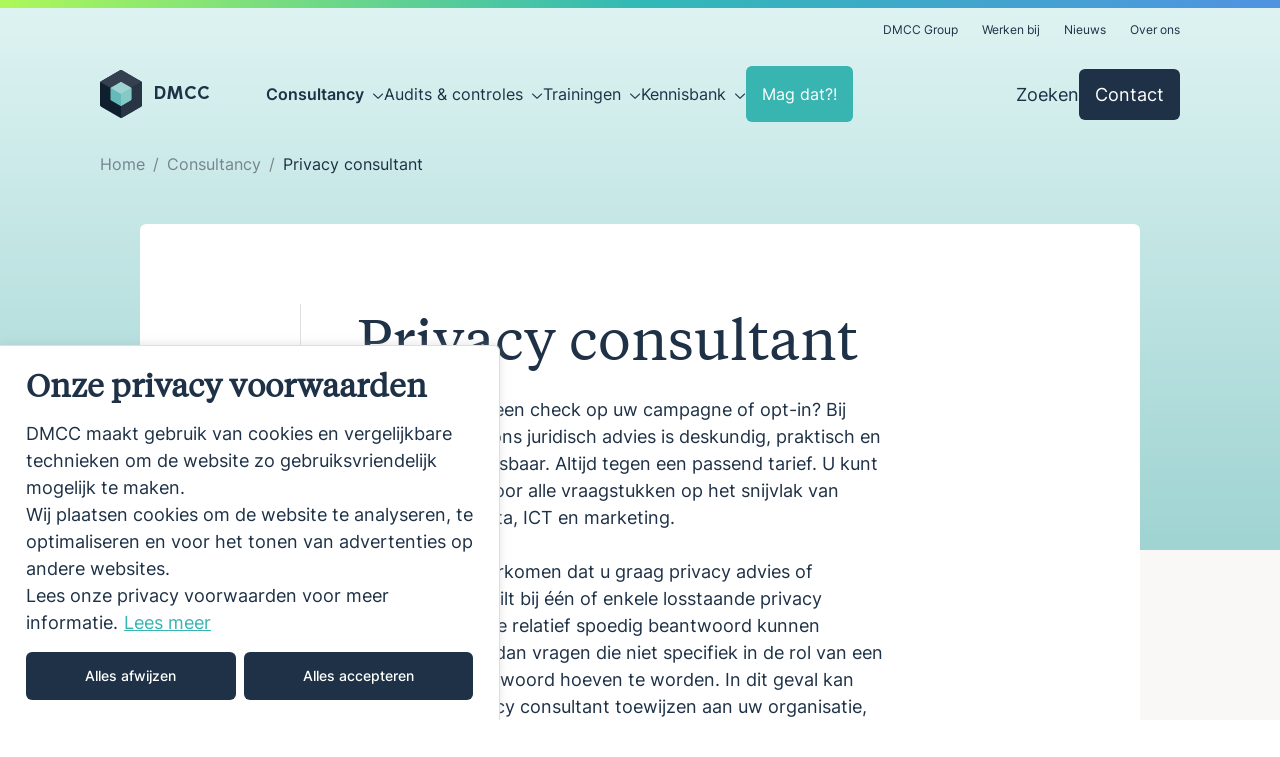

--- FILE ---
content_type: text/html; charset=UTF-8
request_url: https://dmcc.nl/consultancy/privacy-consultancy/
body_size: 34399
content:
<!doctype html><html
dir=ltr lang=nl-NL prefix="og: https://ogp.me/ns#"><head><meta
charset="utf-8"><meta
name="viewport" content="width=device-width, initial-scale=1"><title>Privacy consultancy, hulp bij een privacy vraagstuk - DMCC</title><style>img:is([sizes="auto" i], [sizes^="auto," i]){contain-intrinsic-size:3000px 1500px}</style><meta
name="description" content="De privacy consultancy dienst biedt u advies of ondersteuning bij één of enkele losstaande privacy vraagstukken, die relatief spoedig beantwoord kunnen worden."><meta
name="robots" content="max-image-preview:large"><link
rel=canonical href=https://dmcc.nl/consultancy/privacy-consultancy/ ><meta
name="generator" content="All in One SEO (AIOSEO) 4.8.9"><meta
property="og:locale" content="nl_NL"><meta
property="og:site_name" content="DMCC - DMCC ondersteunt energiemaatschappijen, telecombedrijven, uitgeverijen, loterijen, financiële instellingen en goede doelen op het gebied van compliance bij klantcontact."><meta
property="og:type" content="article"><meta
property="og:title" content="Privacy consultancy, hulp bij een privacy vraagstuk - DMCC"><meta
property="og:description" content="De privacy consultancy dienst biedt u advies of ondersteuning bij één of enkele losstaande privacy vraagstukken, die relatief spoedig beantwoord kunnen worden."><meta
property="og:url" content="https://dmcc.nl/consultancy/privacy-consultancy/"><meta
property="article:published_time" content="2022-11-08T13:20:43+00:00"><meta
property="article:modified_time" content="2023-09-26T12:26:37+00:00"><meta
name="twitter:card" content="summary_large_image"><meta
name="twitter:title" content="Privacy consultancy, hulp bij een privacy vraagstuk - DMCC"><meta
name="twitter:description" content="De privacy consultancy dienst biedt u advies of ondersteuning bij één of enkele losstaande privacy vraagstukken, die relatief spoedig beantwoord kunnen worden."> <script type=application/ld+json class=aioseo-schema>{"@context":"https:\/\/schema.org","@graph":[{"@type":"BreadcrumbList","@id":"https:\/\/dmcc.nl\/consultancy\/privacy-consultancy\/#breadcrumblist","itemListElement":[{"@type":"ListItem","@id":"https:\/\/dmcc.nl#listItem","position":1,"name":"Home","item":"https:\/\/dmcc.nl","nextItem":{"@type":"ListItem","@id":"https:\/\/dmcc.nl\/consultancy\/#listItem","name":"Consultancy"}},{"@type":"ListItem","@id":"https:\/\/dmcc.nl\/consultancy\/#listItem","position":2,"name":"Consultancy","item":"https:\/\/dmcc.nl\/consultancy\/","nextItem":{"@type":"ListItem","@id":"https:\/\/dmcc.nl\/consultancy\/privacy-consultancy\/#listItem","name":"Privacy consultant"},"previousItem":{"@type":"ListItem","@id":"https:\/\/dmcc.nl#listItem","name":"Home"}},{"@type":"ListItem","@id":"https:\/\/dmcc.nl\/consultancy\/privacy-consultancy\/#listItem","position":3,"name":"Privacy consultant","previousItem":{"@type":"ListItem","@id":"https:\/\/dmcc.nl\/consultancy\/#listItem","name":"Consultancy"}}]},{"@type":"Organization","@id":"https:\/\/dmcc.nl\/#organization","name":"DMCC","description":"DMCC ondersteunt energiemaatschappijen, telecombedrijven, uitgeverijen, loterijen, financi\u00eble instellingen en goede doelen op het gebied van compliance bij klantcontact.","url":"https:\/\/dmcc.nl\/"},{"@type":"WebPage","@id":"https:\/\/dmcc.nl\/consultancy\/privacy-consultancy\/#webpage","url":"https:\/\/dmcc.nl\/consultancy\/privacy-consultancy\/","name":"Privacy consultancy, hulp bij een privacy vraagstuk - DMCC","description":"De privacy consultancy dienst biedt u advies of ondersteuning bij \u00e9\u00e9n of enkele losstaande privacy vraagstukken, die relatief spoedig beantwoord kunnen worden.","inLanguage":"nl-NL","isPartOf":{"@id":"https:\/\/dmcc.nl\/#website"},"breadcrumb":{"@id":"https:\/\/dmcc.nl\/consultancy\/privacy-consultancy\/#breadcrumblist"},"datePublished":"2022-11-08T14:20:43+01:00","dateModified":"2023-09-26T14:26:37+02:00"},{"@type":"WebSite","@id":"https:\/\/dmcc.nl\/#website","url":"https:\/\/dmcc.nl\/","name":"DMCC","description":"DMCC ondersteunt energiemaatschappijen, telecombedrijven, uitgeverijen, loterijen, financi\u00eble instellingen en goede doelen op het gebied van compliance bij klantcontact.","inLanguage":"nl-NL","publisher":{"@id":"https:\/\/dmcc.nl\/#organization"}}]}</script> <link
rel=dns-prefetch href=//static.addtoany.com><style>.lazyload,.lazyloading{max-width:100%}</style><style id=wp-emoji-styles-inline-css>img.wp-smiley,img.emoji{display:inline !important;border:none !important;box-shadow:none !important;height:1em !important;width:1em !important;margin:0
0.07em !important;vertical-align:-0.1em !important;background:none !important;padding:0
!important}</style><style id=global-styles-inline-css>/*<![CDATA[*/{--wp--preset--aspect-ratio--square:1;--wp--preset--aspect-ratio--4-3:4/3;--wp--preset--aspect-ratio--3-4:3/4;--wp--preset--aspect-ratio--3-2:3/2;--wp--preset--aspect-ratio--2-3:2/3;--wp--preset--aspect-ratio--16-9:16/9;--wp--preset--aspect-ratio--9-16:9/16;--wp--preset--color--black:#000;--wp--preset--color--cyan-bluish-gray:#abb8c3;--wp--preset--color--white:#fff;--wp--preset--color--pale-pink:#f78da7;--wp--preset--color--vivid-red:#cf2e2e;--wp--preset--color--luminous-vivid-orange:#ff6900;--wp--preset--color--luminous-vivid-amber:#fcb900;--wp--preset--color--light-green-cyan:#7bdcb5;--wp--preset--color--vivid-green-cyan:#00d084;--wp--preset--color--pale-cyan-blue:#8ed1fc;--wp--preset--color--vivid-cyan-blue:#0693e3;--wp--preset--color--vivid-purple:#9b51e0;--wp--preset--color--inherit:inherit;--wp--preset--color--current:currentcolor;--wp--preset--color--transparent:transparent;--wp--preset--color--slate-50:#f8fafc;--wp--preset--color--slate-100:#f1f5f9;--wp--preset--color--slate-200:#e2e8f0;--wp--preset--color--slate-300:#cbd5e1;--wp--preset--color--slate-400:#94a3b8;--wp--preset--color--slate-500:#64748b;--wp--preset--color--slate-600:#475569;--wp--preset--color--slate-700:#334155;--wp--preset--color--slate-800:#1e293b;--wp--preset--color--slate-900:#0f172a;--wp--preset--color--gray-50:#f9fafb;--wp--preset--color--gray-100:#f3f4f6;--wp--preset--color--gray-200:#e5e7eb;--wp--preset--color--gray-300:#d1d5db;--wp--preset--color--gray-400:#9ca3af;--wp--preset--color--gray-500:#6b7280;--wp--preset--color--gray-600:#4b5563;--wp--preset--color--gray-700:#374151;--wp--preset--color--gray-800:#1f2937;--wp--preset--color--gray-900:#111827;--wp--preset--color--zinc-50:#fafafa;--wp--preset--color--zinc-100:#f4f4f5;--wp--preset--color--zinc-200:#e4e4e7;--wp--preset--color--zinc-300:#d4d4d8;--wp--preset--color--zinc-400:#a1a1aa;--wp--preset--color--zinc-500:#71717a;--wp--preset--color--zinc-600:#52525b;--wp--preset--color--zinc-700:#3f3f46;--wp--preset--color--zinc-800:#27272a;--wp--preset--color--zinc-900:#18181b;--wp--preset--color--neutral-50:#fafafa;--wp--preset--color--neutral-100:#f5f5f5;--wp--preset--color--neutral-200:#e5e5e5;--wp--preset--color--neutral-300:#d4d4d4;--wp--preset--color--neutral-400:#a3a3a3;--wp--preset--color--neutral-500:#737373;--wp--preset--color--neutral-600:#525252;--wp--preset--color--neutral-700:#404040;--wp--preset--color--neutral-800:#262626;--wp--preset--color--neutral-900:#171717;--wp--preset--color--stone-50:#fafaf9;--wp--preset--color--stone-100:#f5f5f4;--wp--preset--color--stone-200:#e7e5e4;--wp--preset--color--stone-300:#d6d3d1;--wp--preset--color--stone-400:#a8a29e;--wp--preset--color--stone-500:#78716c;--wp--preset--color--stone-600:#57534e;--wp--preset--color--stone-700:#44403c;--wp--preset--color--stone-800:#292524;--wp--preset--color--stone-900:#1c1917;--wp--preset--color--red-50:#fef2f2;--wp--preset--color--red-100:#fee2e2;--wp--preset--color--red-200:#fecaca;--wp--preset--color--red-300:#fca5a5;--wp--preset--color--red-400:#f87171;--wp--preset--color--red-500:#ef4444;--wp--preset--color--red-600:#dc2626;--wp--preset--color--red-700:#b91c1c;--wp--preset--color--red-800:#991b1b;--wp--preset--color--red-900:#7f1d1d;--wp--preset--color--orange-50:#fff7ed;--wp--preset--color--orange-100:#ffedd5;--wp--preset--color--orange-200:#fed7aa;--wp--preset--color--orange-300:#fdba74;--wp--preset--color--orange-400:#fb923c;--wp--preset--color--orange-500:#f97316;--wp--preset--color--orange-600:#ea580c;--wp--preset--color--orange-700:#c2410c;--wp--preset--color--orange-800:#9a3412;--wp--preset--color--orange-900:#7c2d12;--wp--preset--color--amber-50:#fffbeb;--wp--preset--color--amber-100:#fef3c7;--wp--preset--color--amber-200:#fde68a;--wp--preset--color--amber-300:#fcd34d;--wp--preset--color--amber-400:#fbbf24;--wp--preset--color--amber-500:#f59e0b;--wp--preset--color--amber-600:#d97706;--wp--preset--color--amber-700:#b45309;--wp--preset--color--amber-800:#92400e;--wp--preset--color--amber-900:#78350f;--wp--preset--color--yellow-50:#fefce8;--wp--preset--color--yellow-100:#fef9c3;--wp--preset--color--yellow-200:#fef08a;--wp--preset--color--yellow-300:#fde047;--wp--preset--color--yellow-400:#facc15;--wp--preset--color--yellow-500:#eab308;--wp--preset--color--yellow-600:#ca8a04;--wp--preset--color--yellow-700:#a16207;--wp--preset--color--yellow-800:#854d0e;--wp--preset--color--yellow-900:#713f12;--wp--preset--color--lime-50:#f7fee7;--wp--preset--color--lime-100:#ecfccb;--wp--preset--color--lime-200:#d9f99d;--wp--preset--color--lime-300:#bef264;--wp--preset--color--lime-400:#a3e635;--wp--preset--color--lime-500:#84cc16;--wp--preset--color--lime-600:#65a30d;--wp--preset--color--lime-700:#4d7c0f;--wp--preset--color--lime-800:#3f6212;--wp--preset--color--lime-900:#365314;--wp--preset--color--green:#7cbf30;--wp--preset--color--emerald-50:#ecfdf5;--wp--preset--color--emerald-100:#d1fae5;--wp--preset--color--emerald-200:#a7f3d0;--wp--preset--color--emerald-300:#6ee7b7;--wp--preset--color--emerald-400:#34d399;--wp--preset--color--emerald-500:#10b981;--wp--preset--color--emerald-600:#059669;--wp--preset--color--emerald-700:#047857;--wp--preset--color--emerald-800:#065f46;--wp--preset--color--emerald-900:#064e3b;--wp--preset--color--teal-50:#f0fdfa;--wp--preset--color--teal-100:#ccfbf1;--wp--preset--color--teal-200:#99f6e4;--wp--preset--color--teal-300:#5eead4;--wp--preset--color--teal-400:#2dd4bf;--wp--preset--color--teal-500:#14b8a6;--wp--preset--color--teal-600:#0d9488;--wp--preset--color--teal-700:#0f766e;--wp--preset--color--teal-800:#115e59;--wp--preset--color--teal-900:#134e4a;--wp--preset--color--cyan-50:#ecfeff;--wp--preset--color--cyan-100:#cffafe;--wp--preset--color--cyan-200:#a5f3fc;--wp--preset--color--cyan-300:#67e8f9;--wp--preset--color--cyan-400:#22d3ee;--wp--preset--color--cyan-500:#06b6d4;--wp--preset--color--cyan-600:#0891b2;--wp--preset--color--cyan-700:#0e7490;--wp--preset--color--cyan-800:#155e75;--wp--preset--color--cyan-900:#164e63;--wp--preset--color--sky-50:#f0f9ff;--wp--preset--color--sky-100:#e0f2fe;--wp--preset--color--sky-200:#bae6fd;--wp--preset--color--sky-300:#7dd3fc;--wp--preset--color--sky-400:#38bdf8;--wp--preset--color--sky-500:#0ea5e9;--wp--preset--color--sky-600:#0284c7;--wp--preset--color--sky-700:#0369a1;--wp--preset--color--sky-800:#075985;--wp--preset--color--sky-900:#0c4a6e;--wp--preset--color--blue:#3980d4;--wp--preset--color--indigo-50:#eef2ff;--wp--preset--color--indigo-100:#e0e7ff;--wp--preset--color--indigo-200:#c7d2fe;--wp--preset--color--indigo-300:#a5b4fc;--wp--preset--color--indigo-400:#818cf8;--wp--preset--color--indigo-500:#6366f1;--wp--preset--color--indigo-600:#4f46e5;--wp--preset--color--indigo-700:#4338ca;--wp--preset--color--indigo-800:#3730a3;--wp--preset--color--indigo-900:#312e81;--wp--preset--color--violet-50:#f5f3ff;--wp--preset--color--violet-100:#ede9fe;--wp--preset--color--violet-200:#ddd6fe;--wp--preset--color--violet-300:#c4b5fd;--wp--preset--color--violet-400:#a78bfa;--wp--preset--color--violet-500:#8b5cf6;--wp--preset--color--violet-600:#7c3aed;--wp--preset--color--violet-700:#6d28d9;--wp--preset--color--violet-800:#5b21b6;--wp--preset--color--violet-900:#4c1d95;--wp--preset--color--purple-50:#faf5ff;--wp--preset--color--purple-100:#f3e8ff;--wp--preset--color--purple-200:#e9d5ff;--wp--preset--color--purple-300:#d8b4fe;--wp--preset--color--purple-400:#c084fc;--wp--preset--color--purple-500:#a855f7;--wp--preset--color--purple-600:#9333ea;--wp--preset--color--purple-700:#7e22ce;--wp--preset--color--purple-800:#6b21a8;--wp--preset--color--purple-900:#581c87;--wp--preset--color--fuchsia-50:#fdf4ff;--wp--preset--color--fuchsia-100:#fae8ff;--wp--preset--color--fuchsia-200:#f5d0fe;--wp--preset--color--fuchsia-300:#f0abfc;--wp--preset--color--fuchsia-400:#e879f9;--wp--preset--color--fuchsia-500:#d946ef;--wp--preset--color--fuchsia-600:#c026d3;--wp--preset--color--fuchsia-700:#a21caf;--wp--preset--color--fuchsia-800:#86198f;--wp--preset--color--fuchsia-900:#701a75;--wp--preset--color--pink-50:#fdf2f8;--wp--preset--color--pink-100:#fce7f3;--wp--preset--color--pink-200:#fbcfe8;--wp--preset--color--pink-300:#f9a8d4;--wp--preset--color--pink-400:#f472b6;--wp--preset--color--pink-500:#ec4899;--wp--preset--color--pink-600:#db2777;--wp--preset--color--pink-700:#be185d;--wp--preset--color--pink-800:#9d174d;--wp--preset--color--pink-900:#831843;--wp--preset--color--rose-50:#fff1f2;--wp--preset--color--rose-100:#ffe4e6;--wp--preset--color--rose-200:#fecdd3;--wp--preset--color--rose-300:#fda4af;--wp--preset--color--rose-400:#fb7185;--wp--preset--color--rose-500:#f43f5e;--wp--preset--color--rose-600:#e11d48;--wp--preset--color--rose-700:#be123c;--wp--preset--color--rose-800:#9f1239;--wp--preset--color--rose-900:#881337;--wp--preset--color--dark-300:#0f1f2e;--wp--preset--color--dark-200:#1e3146;--wp--preset--color--dark-100:#788390;--wp--preset--color--light-300:#dedede;--wp--preset--color--light-200:#efedeb;--wp--preset--color--light-100:#faf8f6;--wp--preset--color--turquoise:#38b4b1;--wp--preset--color--accent:var(--theme-accent-color,#38b4b1);--wp--preset--color--dmccgray:#faf8f6;--wp--preset--color--dmccdarkyblue:#1e3146;--wp--preset--gradient--vivid-cyan-blue-to-vivid-purple:linear-gradient(135deg,rgba(6,147,227,1) 0%,rgb(155,81,224) 100%);--wp--preset--gradient--light-green-cyan-to-vivid-green-cyan:linear-gradient(135deg,rgb(122,220,180) 0%,rgb(0,208,130) 100%);--wp--preset--gradient--luminous-vivid-amber-to-luminous-vivid-orange:linear-gradient(135deg,rgba(252,185,0,1) 0%,rgba(255,105,0,1) 100%);--wp--preset--gradient--luminous-vivid-orange-to-vivid-red:linear-gradient(135deg,rgba(255,105,0,1) 0%,rgb(207,46,46) 100%);--wp--preset--gradient--very-light-gray-to-cyan-bluish-gray:linear-gradient(135deg,rgb(238,238,238) 0%,rgb(169,184,195) 100%);--wp--preset--gradient--cool-to-warm-spectrum:linear-gradient(135deg,rgb(74,234,220) 0%,rgb(151,120,209) 20%,rgb(207,42,186) 40%,rgb(238,44,130) 60%,rgb(251,105,98) 80%,rgb(254,248,76) 100%);--wp--preset--gradient--blush-light-purple:linear-gradient(135deg,rgb(255,206,236) 0%,rgb(152,150,240) 100%);--wp--preset--gradient--blush-bordeaux:linear-gradient(135deg,rgb(254,205,165) 0%,rgb(254,45,45) 50%,rgb(107,0,62) 100%);--wp--preset--gradient--luminous-dusk:linear-gradient(135deg,rgb(255,203,112) 0%,rgb(199,81,192) 50%,rgb(65,88,208) 100%);--wp--preset--gradient--pale-ocean:linear-gradient(135deg,rgb(255,245,203) 0%,rgb(182,227,212) 50%,rgb(51,167,181) 100%);--wp--preset--gradient--electric-grass:linear-gradient(135deg,rgb(202,248,128) 0%,rgb(113,206,126) 100%);--wp--preset--gradient--midnight:linear-gradient(135deg,rgb(2,3,129) 0%,rgb(40,116,252) 100%);--wp--preset--font-size--small:13px;--wp--preset--font-size--medium:20px;--wp--preset--font-size--large:36px;--wp--preset--font-size--x-large:42px;--wp--preset--font-size--base:16px;--wp--preset--font-size--d-h-1:64px;--wp--preset--font-size--d-h-2:57px;--wp--preset--font-size--d-h-3:48px;--wp--preset--font-size--d-h-4:32px;--wp--preset--font-size--d-h-5:24px;--wp--preset--font-size--d-h-6:22px;--wp--preset--font-size--d-p:18px;--wp--preset--font-size--d-p-high:18px;--wp--preset--font-size--m-h-1:32px;--wp--preset--font-size--m-h-2:24px;--wp--preset--font-size--m-h-3:18px;--wp--preset--font-size--m-h-4:18px;--wp--preset--font-size--m-h-5:18px;--wp--preset--font-size--m-h-6:18px;--wp--preset--font-size--m-p:16px;--wp--preset--font-size--m-p-sm:12px;--wp--preset--font-size--m-p-xs:10px;--wp--preset--font-size--m-p-high:16px;--wp--preset--font-size--m-p-chapeau:12px;--wp--preset--font-size--menu-item-sm:12px;--wp--preset--font-size--menu-item:16px;--wp--preset--font-family--sans:Inter,sans-serif;--wp--preset--font-family--serif:Tiempos,serif;--wp--preset--spacing--20:0.44rem;--wp--preset--spacing--30:0.67rem;--wp--preset--spacing--40:1rem;--wp--preset--spacing--50:1.5rem;--wp--preset--spacing--60:2.25rem;--wp--preset--spacing--70:3.38rem;--wp--preset--spacing--80:5.06rem;--wp--preset--shadow--natural:6px 6px 9px rgba(0, 0, 0, 0.2);--wp--preset--shadow--deep:12px 12px 50px rgba(0, 0, 0, 0.4);--wp--preset--shadow--sharp:6px 6px 0px rgba(0, 0, 0, 0.2);--wp--preset--shadow--outlined:6px 6px 0px -3px rgba(255, 255, 255, 1), 6px 6px rgba(0, 0, 0, 1);--wp--preset--shadow--crisp:6px 6px 0px rgba(0, 0, 0, 1)}(body){margin:0}.wp-site-blocks>.alignleft{float:left;margin-right:2em}.wp-site-blocks>.alignright{float:right;margin-left:2em}.wp-site-blocks>.aligncenter{justify-content:center;margin-left:auto;margin-right:auto}(.is-layout-flex){gap:0.5em}(.is-layout-grid){gap:0.5em}.is-layout-flow>.alignleft{float:left;margin-inline-start:0;margin-inline-end:2em}.is-layout-flow>.alignright{float:right;margin-inline-start:2em;margin-inline-end:0}.is-layout-flow>.aligncenter{margin-left:auto !important;margin-right:auto !important}.is-layout-constrained>.alignleft{float:left;margin-inline-start:0;margin-inline-end:2em}.is-layout-constrained>.alignright{float:right;margin-inline-start:2em;margin-inline-end:0}.is-layout-constrained>.aligncenter{margin-left:auto !important;margin-right:auto !important}.is-layout-constrained>(:not(.alignleft):not(.alignright):not(.alignfull)){margin-left:auto !important;margin-right:auto !important}body .is-layout-flex{display:flex}.is-layout-flex{flex-wrap:wrap;align-items:center}.is-layout-flex>:is(*,div){margin:0}body .is-layout-grid{display:grid}.is-layout-grid>:is(*,div){margin:0}body{padding-top:0px;padding-right:0px;padding-bottom:0px;padding-left:0px}a(:not(.wp-element-button)){text-decoration:underline}(.wp-element-button,.wp-block-button__link){background-color:#32373c;border-width:0;color:#fff;font-family:inherit;font-size:inherit;line-height:inherit;padding:calc(0.667em + 2px) calc(1.333em + 2px);text-decoration:none}.has-black-color{color:var(--wp--preset--color--black) !important}.has-cyan-bluish-gray-color{color:var(--wp--preset--color--cyan-bluish-gray) !important}.has-white-color{color:var(--wp--preset--color--white) !important}.has-pale-pink-color{color:var(--wp--preset--color--pale-pink) !important}.has-vivid-red-color{color:var(--wp--preset--color--vivid-red) !important}.has-luminous-vivid-orange-color{color:var(--wp--preset--color--luminous-vivid-orange) !important}.has-luminous-vivid-amber-color{color:var(--wp--preset--color--luminous-vivid-amber) !important}.has-light-green-cyan-color{color:var(--wp--preset--color--light-green-cyan) !important}.has-vivid-green-cyan-color{color:var(--wp--preset--color--vivid-green-cyan) !important}.has-pale-cyan-blue-color{color:var(--wp--preset--color--pale-cyan-blue) !important}.has-vivid-cyan-blue-color{color:var(--wp--preset--color--vivid-cyan-blue) !important}.has-vivid-purple-color{color:var(--wp--preset--color--vivid-purple) !important}.has-inherit-color{color:var(--wp--preset--color--inherit) !important}.has-current-color{color:var(--wp--preset--color--current) !important}.has-transparent-color{color:var(--wp--preset--color--transparent) !important}.has-slate-50-color{color:var(--wp--preset--color--slate-50) !important}.has-slate-100-color{color:var(--wp--preset--color--slate-100) !important}.has-slate-200-color{color:var(--wp--preset--color--slate-200) !important}.has-slate-300-color{color:var(--wp--preset--color--slate-300) !important}.has-slate-400-color{color:var(--wp--preset--color--slate-400) !important}.has-slate-500-color{color:var(--wp--preset--color--slate-500) !important}.has-slate-600-color{color:var(--wp--preset--color--slate-600) !important}.has-slate-700-color{color:var(--wp--preset--color--slate-700) !important}.has-slate-800-color{color:var(--wp--preset--color--slate-800) !important}.has-slate-900-color{color:var(--wp--preset--color--slate-900) !important}.has-gray-50-color{color:var(--wp--preset--color--gray-50) !important}.has-gray-100-color{color:var(--wp--preset--color--gray-100) !important}.has-gray-200-color{color:var(--wp--preset--color--gray-200) !important}.has-gray-300-color{color:var(--wp--preset--color--gray-300) !important}.has-gray-400-color{color:var(--wp--preset--color--gray-400) !important}.has-gray-500-color{color:var(--wp--preset--color--gray-500) !important}.has-gray-600-color{color:var(--wp--preset--color--gray-600) !important}.has-gray-700-color{color:var(--wp--preset--color--gray-700) !important}.has-gray-800-color{color:var(--wp--preset--color--gray-800) !important}.has-gray-900-color{color:var(--wp--preset--color--gray-900) !important}.has-zinc-50-color{color:var(--wp--preset--color--zinc-50) !important}.has-zinc-100-color{color:var(--wp--preset--color--zinc-100) !important}.has-zinc-200-color{color:var(--wp--preset--color--zinc-200) !important}.has-zinc-300-color{color:var(--wp--preset--color--zinc-300) !important}.has-zinc-400-color{color:var(--wp--preset--color--zinc-400) !important}.has-zinc-500-color{color:var(--wp--preset--color--zinc-500) !important}.has-zinc-600-color{color:var(--wp--preset--color--zinc-600) !important}.has-zinc-700-color{color:var(--wp--preset--color--zinc-700) !important}.has-zinc-800-color{color:var(--wp--preset--color--zinc-800) !important}.has-zinc-900-color{color:var(--wp--preset--color--zinc-900) !important}.has-neutral-50-color{color:var(--wp--preset--color--neutral-50) !important}.has-neutral-100-color{color:var(--wp--preset--color--neutral-100) !important}.has-neutral-200-color{color:var(--wp--preset--color--neutral-200) !important}.has-neutral-300-color{color:var(--wp--preset--color--neutral-300) !important}.has-neutral-400-color{color:var(--wp--preset--color--neutral-400) !important}.has-neutral-500-color{color:var(--wp--preset--color--neutral-500) !important}.has-neutral-600-color{color:var(--wp--preset--color--neutral-600) !important}.has-neutral-700-color{color:var(--wp--preset--color--neutral-700) !important}.has-neutral-800-color{color:var(--wp--preset--color--neutral-800) !important}.has-neutral-900-color{color:var(--wp--preset--color--neutral-900) !important}.has-stone-50-color{color:var(--wp--preset--color--stone-50) !important}.has-stone-100-color{color:var(--wp--preset--color--stone-100) !important}.has-stone-200-color{color:var(--wp--preset--color--stone-200) !important}.has-stone-300-color{color:var(--wp--preset--color--stone-300) !important}.has-stone-400-color{color:var(--wp--preset--color--stone-400) !important}.has-stone-500-color{color:var(--wp--preset--color--stone-500) !important}.has-stone-600-color{color:var(--wp--preset--color--stone-600) !important}.has-stone-700-color{color:var(--wp--preset--color--stone-700) !important}.has-stone-800-color{color:var(--wp--preset--color--stone-800) !important}.has-stone-900-color{color:var(--wp--preset--color--stone-900) !important}.has-red-50-color{color:var(--wp--preset--color--red-50) !important}.has-red-100-color{color:var(--wp--preset--color--red-100) !important}.has-red-200-color{color:var(--wp--preset--color--red-200) !important}.has-red-300-color{color:var(--wp--preset--color--red-300) !important}.has-red-400-color{color:var(--wp--preset--color--red-400) !important}.has-red-500-color{color:var(--wp--preset--color--red-500) !important}.has-red-600-color{color:var(--wp--preset--color--red-600) !important}.has-red-700-color{color:var(--wp--preset--color--red-700) !important}.has-red-800-color{color:var(--wp--preset--color--red-800) !important}.has-red-900-color{color:var(--wp--preset--color--red-900) !important}.has-orange-50-color{color:var(--wp--preset--color--orange-50) !important}.has-orange-100-color{color:var(--wp--preset--color--orange-100) !important}.has-orange-200-color{color:var(--wp--preset--color--orange-200) !important}.has-orange-300-color{color:var(--wp--preset--color--orange-300) !important}.has-orange-400-color{color:var(--wp--preset--color--orange-400) !important}.has-orange-500-color{color:var(--wp--preset--color--orange-500) !important}.has-orange-600-color{color:var(--wp--preset--color--orange-600) !important}.has-orange-700-color{color:var(--wp--preset--color--orange-700) !important}.has-orange-800-color{color:var(--wp--preset--color--orange-800) !important}.has-orange-900-color{color:var(--wp--preset--color--orange-900) !important}.has-amber-50-color{color:var(--wp--preset--color--amber-50) !important}.has-amber-100-color{color:var(--wp--preset--color--amber-100) !important}.has-amber-200-color{color:var(--wp--preset--color--amber-200) !important}.has-amber-300-color{color:var(--wp--preset--color--amber-300) !important}.has-amber-400-color{color:var(--wp--preset--color--amber-400) !important}.has-amber-500-color{color:var(--wp--preset--color--amber-500) !important}.has-amber-600-color{color:var(--wp--preset--color--amber-600) !important}.has-amber-700-color{color:var(--wp--preset--color--amber-700) !important}.has-amber-800-color{color:var(--wp--preset--color--amber-800) !important}.has-amber-900-color{color:var(--wp--preset--color--amber-900) !important}.has-yellow-50-color{color:var(--wp--preset--color--yellow-50) !important}.has-yellow-100-color{color:var(--wp--preset--color--yellow-100) !important}.has-yellow-200-color{color:var(--wp--preset--color--yellow-200) !important}.has-yellow-300-color{color:var(--wp--preset--color--yellow-300) !important}.has-yellow-400-color{color:var(--wp--preset--color--yellow-400) !important}.has-yellow-500-color{color:var(--wp--preset--color--yellow-500) !important}.has-yellow-600-color{color:var(--wp--preset--color--yellow-600) !important}.has-yellow-700-color{color:var(--wp--preset--color--yellow-700) !important}.has-yellow-800-color{color:var(--wp--preset--color--yellow-800) !important}.has-yellow-900-color{color:var(--wp--preset--color--yellow-900) !important}.has-lime-50-color{color:var(--wp--preset--color--lime-50) !important}.has-lime-100-color{color:var(--wp--preset--color--lime-100) !important}.has-lime-200-color{color:var(--wp--preset--color--lime-200) !important}.has-lime-300-color{color:var(--wp--preset--color--lime-300) !important}.has-lime-400-color{color:var(--wp--preset--color--lime-400) !important}.has-lime-500-color{color:var(--wp--preset--color--lime-500) !important}.has-lime-600-color{color:var(--wp--preset--color--lime-600) !important}.has-lime-700-color{color:var(--wp--preset--color--lime-700) !important}.has-lime-800-color{color:var(--wp--preset--color--lime-800) !important}.has-lime-900-color{color:var(--wp--preset--color--lime-900) !important}.has-green-color{color:var(--wp--preset--color--green) !important}.has-emerald-50-color{color:var(--wp--preset--color--emerald-50) !important}.has-emerald-100-color{color:var(--wp--preset--color--emerald-100) !important}.has-emerald-200-color{color:var(--wp--preset--color--emerald-200) !important}.has-emerald-300-color{color:var(--wp--preset--color--emerald-300) !important}.has-emerald-400-color{color:var(--wp--preset--color--emerald-400) !important}.has-emerald-500-color{color:var(--wp--preset--color--emerald-500) !important}.has-emerald-600-color{color:var(--wp--preset--color--emerald-600) !important}.has-emerald-700-color{color:var(--wp--preset--color--emerald-700) !important}.has-emerald-800-color{color:var(--wp--preset--color--emerald-800) !important}.has-emerald-900-color{color:var(--wp--preset--color--emerald-900) !important}.has-teal-50-color{color:var(--wp--preset--color--teal-50) !important}.has-teal-100-color{color:var(--wp--preset--color--teal-100) !important}.has-teal-200-color{color:var(--wp--preset--color--teal-200) !important}.has-teal-300-color{color:var(--wp--preset--color--teal-300) !important}.has-teal-400-color{color:var(--wp--preset--color--teal-400) !important}.has-teal-500-color{color:var(--wp--preset--color--teal-500) !important}.has-teal-600-color{color:var(--wp--preset--color--teal-600) !important}.has-teal-700-color{color:var(--wp--preset--color--teal-700) !important}.has-teal-800-color{color:var(--wp--preset--color--teal-800) !important}.has-teal-900-color{color:var(--wp--preset--color--teal-900) !important}.has-cyan-50-color{color:var(--wp--preset--color--cyan-50) !important}.has-cyan-100-color{color:var(--wp--preset--color--cyan-100) !important}.has-cyan-200-color{color:var(--wp--preset--color--cyan-200) !important}.has-cyan-300-color{color:var(--wp--preset--color--cyan-300) !important}.has-cyan-400-color{color:var(--wp--preset--color--cyan-400) !important}.has-cyan-500-color{color:var(--wp--preset--color--cyan-500) !important}.has-cyan-600-color{color:var(--wp--preset--color--cyan-600) !important}.has-cyan-700-color{color:var(--wp--preset--color--cyan-700) !important}.has-cyan-800-color{color:var(--wp--preset--color--cyan-800) !important}.has-cyan-900-color{color:var(--wp--preset--color--cyan-900) !important}.has-sky-50-color{color:var(--wp--preset--color--sky-50) !important}.has-sky-100-color{color:var(--wp--preset--color--sky-100) !important}.has-sky-200-color{color:var(--wp--preset--color--sky-200) !important}.has-sky-300-color{color:var(--wp--preset--color--sky-300) !important}.has-sky-400-color{color:var(--wp--preset--color--sky-400) !important}.has-sky-500-color{color:var(--wp--preset--color--sky-500) !important}.has-sky-600-color{color:var(--wp--preset--color--sky-600) !important}.has-sky-700-color{color:var(--wp--preset--color--sky-700) !important}.has-sky-800-color{color:var(--wp--preset--color--sky-800) !important}.has-sky-900-color{color:var(--wp--preset--color--sky-900) !important}.has-blue-color{color:var(--wp--preset--color--blue) !important}.has-indigo-50-color{color:var(--wp--preset--color--indigo-50) !important}.has-indigo-100-color{color:var(--wp--preset--color--indigo-100) !important}.has-indigo-200-color{color:var(--wp--preset--color--indigo-200) !important}.has-indigo-300-color{color:var(--wp--preset--color--indigo-300) !important}.has-indigo-400-color{color:var(--wp--preset--color--indigo-400) !important}.has-indigo-500-color{color:var(--wp--preset--color--indigo-500) !important}.has-indigo-600-color{color:var(--wp--preset--color--indigo-600) !important}.has-indigo-700-color{color:var(--wp--preset--color--indigo-700) !important}.has-indigo-800-color{color:var(--wp--preset--color--indigo-800) !important}.has-indigo-900-color{color:var(--wp--preset--color--indigo-900) !important}.has-violet-50-color{color:var(--wp--preset--color--violet-50) !important}.has-violet-100-color{color:var(--wp--preset--color--violet-100) !important}.has-violet-200-color{color:var(--wp--preset--color--violet-200) !important}.has-violet-300-color{color:var(--wp--preset--color--violet-300) !important}.has-violet-400-color{color:var(--wp--preset--color--violet-400) !important}.has-violet-500-color{color:var(--wp--preset--color--violet-500) !important}.has-violet-600-color{color:var(--wp--preset--color--violet-600) !important}.has-violet-700-color{color:var(--wp--preset--color--violet-700) !important}.has-violet-800-color{color:var(--wp--preset--color--violet-800) !important}.has-violet-900-color{color:var(--wp--preset--color--violet-900) !important}.has-purple-50-color{color:var(--wp--preset--color--purple-50) !important}.has-purple-100-color{color:var(--wp--preset--color--purple-100) !important}.has-purple-200-color{color:var(--wp--preset--color--purple-200) !important}.has-purple-300-color{color:var(--wp--preset--color--purple-300) !important}.has-purple-400-color{color:var(--wp--preset--color--purple-400) !important}.has-purple-500-color{color:var(--wp--preset--color--purple-500) !important}.has-purple-600-color{color:var(--wp--preset--color--purple-600) !important}.has-purple-700-color{color:var(--wp--preset--color--purple-700) !important}.has-purple-800-color{color:var(--wp--preset--color--purple-800) !important}.has-purple-900-color{color:var(--wp--preset--color--purple-900) !important}.has-fuchsia-50-color{color:var(--wp--preset--color--fuchsia-50) !important}.has-fuchsia-100-color{color:var(--wp--preset--color--fuchsia-100) !important}.has-fuchsia-200-color{color:var(--wp--preset--color--fuchsia-200) !important}.has-fuchsia-300-color{color:var(--wp--preset--color--fuchsia-300) !important}.has-fuchsia-400-color{color:var(--wp--preset--color--fuchsia-400) !important}.has-fuchsia-500-color{color:var(--wp--preset--color--fuchsia-500) !important}.has-fuchsia-600-color{color:var(--wp--preset--color--fuchsia-600) !important}.has-fuchsia-700-color{color:var(--wp--preset--color--fuchsia-700) !important}.has-fuchsia-800-color{color:var(--wp--preset--color--fuchsia-800) !important}.has-fuchsia-900-color{color:var(--wp--preset--color--fuchsia-900) !important}.has-pink-50-color{color:var(--wp--preset--color--pink-50) !important}.has-pink-100-color{color:var(--wp--preset--color--pink-100) !important}.has-pink-200-color{color:var(--wp--preset--color--pink-200) !important}.has-pink-300-color{color:var(--wp--preset--color--pink-300) !important}.has-pink-400-color{color:var(--wp--preset--color--pink-400) !important}.has-pink-500-color{color:var(--wp--preset--color--pink-500) !important}.has-pink-600-color{color:var(--wp--preset--color--pink-600) !important}.has-pink-700-color{color:var(--wp--preset--color--pink-700) !important}.has-pink-800-color{color:var(--wp--preset--color--pink-800) !important}.has-pink-900-color{color:var(--wp--preset--color--pink-900) !important}.has-rose-50-color{color:var(--wp--preset--color--rose-50) !important}.has-rose-100-color{color:var(--wp--preset--color--rose-100) !important}.has-rose-200-color{color:var(--wp--preset--color--rose-200) !important}.has-rose-300-color{color:var(--wp--preset--color--rose-300) !important}.has-rose-400-color{color:var(--wp--preset--color--rose-400) !important}.has-rose-500-color{color:var(--wp--preset--color--rose-500) !important}.has-rose-600-color{color:var(--wp--preset--color--rose-600) !important}.has-rose-700-color{color:var(--wp--preset--color--rose-700) !important}.has-rose-800-color{color:var(--wp--preset--color--rose-800) !important}.has-rose-900-color{color:var(--wp--preset--color--rose-900) !important}.has-dark-300-color{color:var(--wp--preset--color--dark-300) !important}.has-dark-200-color{color:var(--wp--preset--color--dark-200) !important}.has-dark-100-color{color:var(--wp--preset--color--dark-100) !important}.has-light-300-color{color:var(--wp--preset--color--light-300) !important}.has-light-200-color{color:var(--wp--preset--color--light-200) !important}.has-light-100-color{color:var(--wp--preset--color--light-100) !important}.has-turquoise-color{color:var(--wp--preset--color--turquoise) !important}.has-accent-color{color:var(--wp--preset--color--accent) !important}.has-dmccgray-color{color:var(--wp--preset--color--dmccgray) !important}.has-dmccdarkyblue-color{color:var(--wp--preset--color--dmccdarkyblue) !important}.has-black-background-color{background-color:var(--wp--preset--color--black) !important}.has-cyan-bluish-gray-background-color{background-color:var(--wp--preset--color--cyan-bluish-gray) !important}.has-white-background-color{background-color:var(--wp--preset--color--white) !important}.has-pale-pink-background-color{background-color:var(--wp--preset--color--pale-pink) !important}.has-vivid-red-background-color{background-color:var(--wp--preset--color--vivid-red) !important}.has-luminous-vivid-orange-background-color{background-color:var(--wp--preset--color--luminous-vivid-orange) !important}.has-luminous-vivid-amber-background-color{background-color:var(--wp--preset--color--luminous-vivid-amber) !important}.has-light-green-cyan-background-color{background-color:var(--wp--preset--color--light-green-cyan) !important}.has-vivid-green-cyan-background-color{background-color:var(--wp--preset--color--vivid-green-cyan) !important}.has-pale-cyan-blue-background-color{background-color:var(--wp--preset--color--pale-cyan-blue) !important}.has-vivid-cyan-blue-background-color{background-color:var(--wp--preset--color--vivid-cyan-blue) !important}.has-vivid-purple-background-color{background-color:var(--wp--preset--color--vivid-purple) !important}.has-inherit-background-color{background-color:var(--wp--preset--color--inherit) !important}.has-current-background-color{background-color:var(--wp--preset--color--current) !important}.has-transparent-background-color{background-color:var(--wp--preset--color--transparent) !important}.has-slate-50-background-color{background-color:var(--wp--preset--color--slate-50) !important}.has-slate-100-background-color{background-color:var(--wp--preset--color--slate-100) !important}.has-slate-200-background-color{background-color:var(--wp--preset--color--slate-200) !important}.has-slate-300-background-color{background-color:var(--wp--preset--color--slate-300) !important}.has-slate-400-background-color{background-color:var(--wp--preset--color--slate-400) !important}.has-slate-500-background-color{background-color:var(--wp--preset--color--slate-500) !important}.has-slate-600-background-color{background-color:var(--wp--preset--color--slate-600) !important}.has-slate-700-background-color{background-color:var(--wp--preset--color--slate-700) !important}.has-slate-800-background-color{background-color:var(--wp--preset--color--slate-800) !important}.has-slate-900-background-color{background-color:var(--wp--preset--color--slate-900) !important}.has-gray-50-background-color{background-color:var(--wp--preset--color--gray-50) !important}.has-gray-100-background-color{background-color:var(--wp--preset--color--gray-100) !important}.has-gray-200-background-color{background-color:var(--wp--preset--color--gray-200) !important}.has-gray-300-background-color{background-color:var(--wp--preset--color--gray-300) !important}.has-gray-400-background-color{background-color:var(--wp--preset--color--gray-400) !important}.has-gray-500-background-color{background-color:var(--wp--preset--color--gray-500) !important}.has-gray-600-background-color{background-color:var(--wp--preset--color--gray-600) !important}.has-gray-700-background-color{background-color:var(--wp--preset--color--gray-700) !important}.has-gray-800-background-color{background-color:var(--wp--preset--color--gray-800) !important}.has-gray-900-background-color{background-color:var(--wp--preset--color--gray-900) !important}.has-zinc-50-background-color{background-color:var(--wp--preset--color--zinc-50) !important}.has-zinc-100-background-color{background-color:var(--wp--preset--color--zinc-100) !important}.has-zinc-200-background-color{background-color:var(--wp--preset--color--zinc-200) !important}.has-zinc-300-background-color{background-color:var(--wp--preset--color--zinc-300) !important}.has-zinc-400-background-color{background-color:var(--wp--preset--color--zinc-400) !important}.has-zinc-500-background-color{background-color:var(--wp--preset--color--zinc-500) !important}.has-zinc-600-background-color{background-color:var(--wp--preset--color--zinc-600) !important}.has-zinc-700-background-color{background-color:var(--wp--preset--color--zinc-700) !important}.has-zinc-800-background-color{background-color:var(--wp--preset--color--zinc-800) !important}.has-zinc-900-background-color{background-color:var(--wp--preset--color--zinc-900) !important}.has-neutral-50-background-color{background-color:var(--wp--preset--color--neutral-50) !important}.has-neutral-100-background-color{background-color:var(--wp--preset--color--neutral-100) !important}.has-neutral-200-background-color{background-color:var(--wp--preset--color--neutral-200) !important}.has-neutral-300-background-color{background-color:var(--wp--preset--color--neutral-300) !important}.has-neutral-400-background-color{background-color:var(--wp--preset--color--neutral-400) !important}.has-neutral-500-background-color{background-color:var(--wp--preset--color--neutral-500) !important}.has-neutral-600-background-color{background-color:var(--wp--preset--color--neutral-600) !important}.has-neutral-700-background-color{background-color:var(--wp--preset--color--neutral-700) !important}.has-neutral-800-background-color{background-color:var(--wp--preset--color--neutral-800) !important}.has-neutral-900-background-color{background-color:var(--wp--preset--color--neutral-900) !important}.has-stone-50-background-color{background-color:var(--wp--preset--color--stone-50) !important}.has-stone-100-background-color{background-color:var(--wp--preset--color--stone-100) !important}.has-stone-200-background-color{background-color:var(--wp--preset--color--stone-200) !important}.has-stone-300-background-color{background-color:var(--wp--preset--color--stone-300) !important}.has-stone-400-background-color{background-color:var(--wp--preset--color--stone-400) !important}.has-stone-500-background-color{background-color:var(--wp--preset--color--stone-500) !important}.has-stone-600-background-color{background-color:var(--wp--preset--color--stone-600) !important}.has-stone-700-background-color{background-color:var(--wp--preset--color--stone-700) !important}.has-stone-800-background-color{background-color:var(--wp--preset--color--stone-800) !important}.has-stone-900-background-color{background-color:var(--wp--preset--color--stone-900) !important}.has-red-50-background-color{background-color:var(--wp--preset--color--red-50) !important}.has-red-100-background-color{background-color:var(--wp--preset--color--red-100) !important}.has-red-200-background-color{background-color:var(--wp--preset--color--red-200) !important}.has-red-300-background-color{background-color:var(--wp--preset--color--red-300) !important}.has-red-400-background-color{background-color:var(--wp--preset--color--red-400) !important}.has-red-500-background-color{background-color:var(--wp--preset--color--red-500) !important}.has-red-600-background-color{background-color:var(--wp--preset--color--red-600) !important}.has-red-700-background-color{background-color:var(--wp--preset--color--red-700) !important}.has-red-800-background-color{background-color:var(--wp--preset--color--red-800) !important}.has-red-900-background-color{background-color:var(--wp--preset--color--red-900) !important}.has-orange-50-background-color{background-color:var(--wp--preset--color--orange-50) !important}.has-orange-100-background-color{background-color:var(--wp--preset--color--orange-100) !important}.has-orange-200-background-color{background-color:var(--wp--preset--color--orange-200) !important}.has-orange-300-background-color{background-color:var(--wp--preset--color--orange-300) !important}.has-orange-400-background-color{background-color:var(--wp--preset--color--orange-400) !important}.has-orange-500-background-color{background-color:var(--wp--preset--color--orange-500) !important}.has-orange-600-background-color{background-color:var(--wp--preset--color--orange-600) !important}.has-orange-700-background-color{background-color:var(--wp--preset--color--orange-700) !important}.has-orange-800-background-color{background-color:var(--wp--preset--color--orange-800) !important}.has-orange-900-background-color{background-color:var(--wp--preset--color--orange-900) !important}.has-amber-50-background-color{background-color:var(--wp--preset--color--amber-50) !important}.has-amber-100-background-color{background-color:var(--wp--preset--color--amber-100) !important}.has-amber-200-background-color{background-color:var(--wp--preset--color--amber-200) !important}.has-amber-300-background-color{background-color:var(--wp--preset--color--amber-300) !important}.has-amber-400-background-color{background-color:var(--wp--preset--color--amber-400) !important}.has-amber-500-background-color{background-color:var(--wp--preset--color--amber-500) !important}.has-amber-600-background-color{background-color:var(--wp--preset--color--amber-600) !important}.has-amber-700-background-color{background-color:var(--wp--preset--color--amber-700) !important}.has-amber-800-background-color{background-color:var(--wp--preset--color--amber-800) !important}.has-amber-900-background-color{background-color:var(--wp--preset--color--amber-900) !important}.has-yellow-50-background-color{background-color:var(--wp--preset--color--yellow-50) !important}.has-yellow-100-background-color{background-color:var(--wp--preset--color--yellow-100) !important}.has-yellow-200-background-color{background-color:var(--wp--preset--color--yellow-200) !important}.has-yellow-300-background-color{background-color:var(--wp--preset--color--yellow-300) !important}.has-yellow-400-background-color{background-color:var(--wp--preset--color--yellow-400) !important}.has-yellow-500-background-color{background-color:var(--wp--preset--color--yellow-500) !important}.has-yellow-600-background-color{background-color:var(--wp--preset--color--yellow-600) !important}.has-yellow-700-background-color{background-color:var(--wp--preset--color--yellow-700) !important}.has-yellow-800-background-color{background-color:var(--wp--preset--color--yellow-800) !important}.has-yellow-900-background-color{background-color:var(--wp--preset--color--yellow-900) !important}.has-lime-50-background-color{background-color:var(--wp--preset--color--lime-50) !important}.has-lime-100-background-color{background-color:var(--wp--preset--color--lime-100) !important}.has-lime-200-background-color{background-color:var(--wp--preset--color--lime-200) !important}.has-lime-300-background-color{background-color:var(--wp--preset--color--lime-300) !important}.has-lime-400-background-color{background-color:var(--wp--preset--color--lime-400) !important}.has-lime-500-background-color{background-color:var(--wp--preset--color--lime-500) !important}.has-lime-600-background-color{background-color:var(--wp--preset--color--lime-600) !important}.has-lime-700-background-color{background-color:var(--wp--preset--color--lime-700) !important}.has-lime-800-background-color{background-color:var(--wp--preset--color--lime-800) !important}.has-lime-900-background-color{background-color:var(--wp--preset--color--lime-900) !important}.has-green-background-color{background-color:var(--wp--preset--color--green) !important}.has-emerald-50-background-color{background-color:var(--wp--preset--color--emerald-50) !important}.has-emerald-100-background-color{background-color:var(--wp--preset--color--emerald-100) !important}.has-emerald-200-background-color{background-color:var(--wp--preset--color--emerald-200) !important}.has-emerald-300-background-color{background-color:var(--wp--preset--color--emerald-300) !important}.has-emerald-400-background-color{background-color:var(--wp--preset--color--emerald-400) !important}.has-emerald-500-background-color{background-color:var(--wp--preset--color--emerald-500) !important}.has-emerald-600-background-color{background-color:var(--wp--preset--color--emerald-600) !important}.has-emerald-700-background-color{background-color:var(--wp--preset--color--emerald-700) !important}.has-emerald-800-background-color{background-color:var(--wp--preset--color--emerald-800) !important}.has-emerald-900-background-color{background-color:var(--wp--preset--color--emerald-900) !important}.has-teal-50-background-color{background-color:var(--wp--preset--color--teal-50) !important}.has-teal-100-background-color{background-color:var(--wp--preset--color--teal-100) !important}.has-teal-200-background-color{background-color:var(--wp--preset--color--teal-200) !important}.has-teal-300-background-color{background-color:var(--wp--preset--color--teal-300) !important}.has-teal-400-background-color{background-color:var(--wp--preset--color--teal-400) !important}.has-teal-500-background-color{background-color:var(--wp--preset--color--teal-500) !important}.has-teal-600-background-color{background-color:var(--wp--preset--color--teal-600) !important}.has-teal-700-background-color{background-color:var(--wp--preset--color--teal-700) !important}.has-teal-800-background-color{background-color:var(--wp--preset--color--teal-800) !important}.has-teal-900-background-color{background-color:var(--wp--preset--color--teal-900) !important}.has-cyan-50-background-color{background-color:var(--wp--preset--color--cyan-50) !important}.has-cyan-100-background-color{background-color:var(--wp--preset--color--cyan-100) !important}.has-cyan-200-background-color{background-color:var(--wp--preset--color--cyan-200) !important}.has-cyan-300-background-color{background-color:var(--wp--preset--color--cyan-300) !important}.has-cyan-400-background-color{background-color:var(--wp--preset--color--cyan-400) !important}.has-cyan-500-background-color{background-color:var(--wp--preset--color--cyan-500) !important}.has-cyan-600-background-color{background-color:var(--wp--preset--color--cyan-600) !important}.has-cyan-700-background-color{background-color:var(--wp--preset--color--cyan-700) !important}.has-cyan-800-background-color{background-color:var(--wp--preset--color--cyan-800) !important}.has-cyan-900-background-color{background-color:var(--wp--preset--color--cyan-900) !important}.has-sky-50-background-color{background-color:var(--wp--preset--color--sky-50) !important}.has-sky-100-background-color{background-color:var(--wp--preset--color--sky-100) !important}.has-sky-200-background-color{background-color:var(--wp--preset--color--sky-200) !important}.has-sky-300-background-color{background-color:var(--wp--preset--color--sky-300) !important}.has-sky-400-background-color{background-color:var(--wp--preset--color--sky-400) !important}.has-sky-500-background-color{background-color:var(--wp--preset--color--sky-500) !important}.has-sky-600-background-color{background-color:var(--wp--preset--color--sky-600) !important}.has-sky-700-background-color{background-color:var(--wp--preset--color--sky-700) !important}.has-sky-800-background-color{background-color:var(--wp--preset--color--sky-800) !important}.has-sky-900-background-color{background-color:var(--wp--preset--color--sky-900) !important}.has-blue-background-color{background-color:var(--wp--preset--color--blue) !important}.has-indigo-50-background-color{background-color:var(--wp--preset--color--indigo-50) !important}.has-indigo-100-background-color{background-color:var(--wp--preset--color--indigo-100) !important}.has-indigo-200-background-color{background-color:var(--wp--preset--color--indigo-200) !important}.has-indigo-300-background-color{background-color:var(--wp--preset--color--indigo-300) !important}.has-indigo-400-background-color{background-color:var(--wp--preset--color--indigo-400) !important}.has-indigo-500-background-color{background-color:var(--wp--preset--color--indigo-500) !important}.has-indigo-600-background-color{background-color:var(--wp--preset--color--indigo-600) !important}.has-indigo-700-background-color{background-color:var(--wp--preset--color--indigo-700) !important}.has-indigo-800-background-color{background-color:var(--wp--preset--color--indigo-800) !important}.has-indigo-900-background-color{background-color:var(--wp--preset--color--indigo-900) !important}.has-violet-50-background-color{background-color:var(--wp--preset--color--violet-50) !important}.has-violet-100-background-color{background-color:var(--wp--preset--color--violet-100) !important}.has-violet-200-background-color{background-color:var(--wp--preset--color--violet-200) !important}.has-violet-300-background-color{background-color:var(--wp--preset--color--violet-300) !important}.has-violet-400-background-color{background-color:var(--wp--preset--color--violet-400) !important}.has-violet-500-background-color{background-color:var(--wp--preset--color--violet-500) !important}.has-violet-600-background-color{background-color:var(--wp--preset--color--violet-600) !important}.has-violet-700-background-color{background-color:var(--wp--preset--color--violet-700) !important}.has-violet-800-background-color{background-color:var(--wp--preset--color--violet-800) !important}.has-violet-900-background-color{background-color:var(--wp--preset--color--violet-900) !important}.has-purple-50-background-color{background-color:var(--wp--preset--color--purple-50) !important}.has-purple-100-background-color{background-color:var(--wp--preset--color--purple-100) !important}.has-purple-200-background-color{background-color:var(--wp--preset--color--purple-200) !important}.has-purple-300-background-color{background-color:var(--wp--preset--color--purple-300) !important}.has-purple-400-background-color{background-color:var(--wp--preset--color--purple-400) !important}.has-purple-500-background-color{background-color:var(--wp--preset--color--purple-500) !important}.has-purple-600-background-color{background-color:var(--wp--preset--color--purple-600) !important}.has-purple-700-background-color{background-color:var(--wp--preset--color--purple-700) !important}.has-purple-800-background-color{background-color:var(--wp--preset--color--purple-800) !important}.has-purple-900-background-color{background-color:var(--wp--preset--color--purple-900) !important}.has-fuchsia-50-background-color{background-color:var(--wp--preset--color--fuchsia-50) !important}.has-fuchsia-100-background-color{background-color:var(--wp--preset--color--fuchsia-100) !important}.has-fuchsia-200-background-color{background-color:var(--wp--preset--color--fuchsia-200) !important}.has-fuchsia-300-background-color{background-color:var(--wp--preset--color--fuchsia-300) !important}.has-fuchsia-400-background-color{background-color:var(--wp--preset--color--fuchsia-400) !important}.has-fuchsia-500-background-color{background-color:var(--wp--preset--color--fuchsia-500) !important}.has-fuchsia-600-background-color{background-color:var(--wp--preset--color--fuchsia-600) !important}.has-fuchsia-700-background-color{background-color:var(--wp--preset--color--fuchsia-700) !important}.has-fuchsia-800-background-color{background-color:var(--wp--preset--color--fuchsia-800) !important}.has-fuchsia-900-background-color{background-color:var(--wp--preset--color--fuchsia-900) !important}.has-pink-50-background-color{background-color:var(--wp--preset--color--pink-50) !important}.has-pink-100-background-color{background-color:var(--wp--preset--color--pink-100) !important}.has-pink-200-background-color{background-color:var(--wp--preset--color--pink-200) !important}.has-pink-300-background-color{background-color:var(--wp--preset--color--pink-300) !important}.has-pink-400-background-color{background-color:var(--wp--preset--color--pink-400) !important}.has-pink-500-background-color{background-color:var(--wp--preset--color--pink-500) !important}.has-pink-600-background-color{background-color:var(--wp--preset--color--pink-600) !important}.has-pink-700-background-color{background-color:var(--wp--preset--color--pink-700) !important}.has-pink-800-background-color{background-color:var(--wp--preset--color--pink-800) !important}.has-pink-900-background-color{background-color:var(--wp--preset--color--pink-900) !important}.has-rose-50-background-color{background-color:var(--wp--preset--color--rose-50) !important}.has-rose-100-background-color{background-color:var(--wp--preset--color--rose-100) !important}.has-rose-200-background-color{background-color:var(--wp--preset--color--rose-200) !important}.has-rose-300-background-color{background-color:var(--wp--preset--color--rose-300) !important}.has-rose-400-background-color{background-color:var(--wp--preset--color--rose-400) !important}.has-rose-500-background-color{background-color:var(--wp--preset--color--rose-500) !important}.has-rose-600-background-color{background-color:var(--wp--preset--color--rose-600) !important}.has-rose-700-background-color{background-color:var(--wp--preset--color--rose-700) !important}.has-rose-800-background-color{background-color:var(--wp--preset--color--rose-800) !important}.has-rose-900-background-color{background-color:var(--wp--preset--color--rose-900) !important}.has-dark-300-background-color{background-color:var(--wp--preset--color--dark-300) !important}.has-dark-200-background-color{background-color:var(--wp--preset--color--dark-200) !important}.has-dark-100-background-color{background-color:var(--wp--preset--color--dark-100) !important}.has-light-300-background-color{background-color:var(--wp--preset--color--light-300) !important}.has-light-200-background-color{background-color:var(--wp--preset--color--light-200) !important}.has-light-100-background-color{background-color:var(--wp--preset--color--light-100) !important}.has-turquoise-background-color{background-color:var(--wp--preset--color--turquoise) !important}.has-accent-background-color{background-color:var(--wp--preset--color--accent) !important}.has-dmccgray-background-color{background-color:var(--wp--preset--color--dmccgray) !important}.has-dmccdarkyblue-background-color{background-color:var(--wp--preset--color--dmccdarkyblue) !important}.has-black-border-color{border-color:var(--wp--preset--color--black) !important}.has-cyan-bluish-gray-border-color{border-color:var(--wp--preset--color--cyan-bluish-gray) !important}.has-white-border-color{border-color:var(--wp--preset--color--white) !important}.has-pale-pink-border-color{border-color:var(--wp--preset--color--pale-pink) !important}.has-vivid-red-border-color{border-color:var(--wp--preset--color--vivid-red) !important}.has-luminous-vivid-orange-border-color{border-color:var(--wp--preset--color--luminous-vivid-orange) !important}.has-luminous-vivid-amber-border-color{border-color:var(--wp--preset--color--luminous-vivid-amber) !important}.has-light-green-cyan-border-color{border-color:var(--wp--preset--color--light-green-cyan) !important}.has-vivid-green-cyan-border-color{border-color:var(--wp--preset--color--vivid-green-cyan) !important}.has-pale-cyan-blue-border-color{border-color:var(--wp--preset--color--pale-cyan-blue) !important}.has-vivid-cyan-blue-border-color{border-color:var(--wp--preset--color--vivid-cyan-blue) !important}.has-vivid-purple-border-color{border-color:var(--wp--preset--color--vivid-purple) !important}.has-inherit-border-color{border-color:var(--wp--preset--color--inherit) !important}.has-current-border-color{border-color:var(--wp--preset--color--current) !important}.has-transparent-border-color{border-color:var(--wp--preset--color--transparent) !important}.has-slate-50-border-color{border-color:var(--wp--preset--color--slate-50) !important}.has-slate-100-border-color{border-color:var(--wp--preset--color--slate-100) !important}.has-slate-200-border-color{border-color:var(--wp--preset--color--slate-200) !important}.has-slate-300-border-color{border-color:var(--wp--preset--color--slate-300) !important}.has-slate-400-border-color{border-color:var(--wp--preset--color--slate-400) !important}.has-slate-500-border-color{border-color:var(--wp--preset--color--slate-500) !important}.has-slate-600-border-color{border-color:var(--wp--preset--color--slate-600) !important}.has-slate-700-border-color{border-color:var(--wp--preset--color--slate-700) !important}.has-slate-800-border-color{border-color:var(--wp--preset--color--slate-800) !important}.has-slate-900-border-color{border-color:var(--wp--preset--color--slate-900) !important}.has-gray-50-border-color{border-color:var(--wp--preset--color--gray-50) !important}.has-gray-100-border-color{border-color:var(--wp--preset--color--gray-100) !important}.has-gray-200-border-color{border-color:var(--wp--preset--color--gray-200) !important}.has-gray-300-border-color{border-color:var(--wp--preset--color--gray-300) !important}.has-gray-400-border-color{border-color:var(--wp--preset--color--gray-400) !important}.has-gray-500-border-color{border-color:var(--wp--preset--color--gray-500) !important}.has-gray-600-border-color{border-color:var(--wp--preset--color--gray-600) !important}.has-gray-700-border-color{border-color:var(--wp--preset--color--gray-700) !important}.has-gray-800-border-color{border-color:var(--wp--preset--color--gray-800) !important}.has-gray-900-border-color{border-color:var(--wp--preset--color--gray-900) !important}.has-zinc-50-border-color{border-color:var(--wp--preset--color--zinc-50) !important}.has-zinc-100-border-color{border-color:var(--wp--preset--color--zinc-100) !important}.has-zinc-200-border-color{border-color:var(--wp--preset--color--zinc-200) !important}.has-zinc-300-border-color{border-color:var(--wp--preset--color--zinc-300) !important}.has-zinc-400-border-color{border-color:var(--wp--preset--color--zinc-400) !important}.has-zinc-500-border-color{border-color:var(--wp--preset--color--zinc-500) !important}.has-zinc-600-border-color{border-color:var(--wp--preset--color--zinc-600) !important}.has-zinc-700-border-color{border-color:var(--wp--preset--color--zinc-700) !important}.has-zinc-800-border-color{border-color:var(--wp--preset--color--zinc-800) !important}.has-zinc-900-border-color{border-color:var(--wp--preset--color--zinc-900) !important}.has-neutral-50-border-color{border-color:var(--wp--preset--color--neutral-50) !important}.has-neutral-100-border-color{border-color:var(--wp--preset--color--neutral-100) !important}.has-neutral-200-border-color{border-color:var(--wp--preset--color--neutral-200) !important}.has-neutral-300-border-color{border-color:var(--wp--preset--color--neutral-300) !important}.has-neutral-400-border-color{border-color:var(--wp--preset--color--neutral-400) !important}.has-neutral-500-border-color{border-color:var(--wp--preset--color--neutral-500) !important}.has-neutral-600-border-color{border-color:var(--wp--preset--color--neutral-600) !important}.has-neutral-700-border-color{border-color:var(--wp--preset--color--neutral-700) !important}.has-neutral-800-border-color{border-color:var(--wp--preset--color--neutral-800) !important}.has-neutral-900-border-color{border-color:var(--wp--preset--color--neutral-900) !important}.has-stone-50-border-color{border-color:var(--wp--preset--color--stone-50) !important}.has-stone-100-border-color{border-color:var(--wp--preset--color--stone-100) !important}.has-stone-200-border-color{border-color:var(--wp--preset--color--stone-200) !important}.has-stone-300-border-color{border-color:var(--wp--preset--color--stone-300) !important}.has-stone-400-border-color{border-color:var(--wp--preset--color--stone-400) !important}.has-stone-500-border-color{border-color:var(--wp--preset--color--stone-500) !important}.has-stone-600-border-color{border-color:var(--wp--preset--color--stone-600) !important}.has-stone-700-border-color{border-color:var(--wp--preset--color--stone-700) !important}.has-stone-800-border-color{border-color:var(--wp--preset--color--stone-800) !important}.has-stone-900-border-color{border-color:var(--wp--preset--color--stone-900) !important}.has-red-50-border-color{border-color:var(--wp--preset--color--red-50) !important}.has-red-100-border-color{border-color:var(--wp--preset--color--red-100) !important}.has-red-200-border-color{border-color:var(--wp--preset--color--red-200) !important}.has-red-300-border-color{border-color:var(--wp--preset--color--red-300) !important}.has-red-400-border-color{border-color:var(--wp--preset--color--red-400) !important}.has-red-500-border-color{border-color:var(--wp--preset--color--red-500) !important}.has-red-600-border-color{border-color:var(--wp--preset--color--red-600) !important}.has-red-700-border-color{border-color:var(--wp--preset--color--red-700) !important}.has-red-800-border-color{border-color:var(--wp--preset--color--red-800) !important}.has-red-900-border-color{border-color:var(--wp--preset--color--red-900) !important}.has-orange-50-border-color{border-color:var(--wp--preset--color--orange-50) !important}.has-orange-100-border-color{border-color:var(--wp--preset--color--orange-100) !important}.has-orange-200-border-color{border-color:var(--wp--preset--color--orange-200) !important}.has-orange-300-border-color{border-color:var(--wp--preset--color--orange-300) !important}.has-orange-400-border-color{border-color:var(--wp--preset--color--orange-400) !important}.has-orange-500-border-color{border-color:var(--wp--preset--color--orange-500) !important}.has-orange-600-border-color{border-color:var(--wp--preset--color--orange-600) !important}.has-orange-700-border-color{border-color:var(--wp--preset--color--orange-700) !important}.has-orange-800-border-color{border-color:var(--wp--preset--color--orange-800) !important}.has-orange-900-border-color{border-color:var(--wp--preset--color--orange-900) !important}.has-amber-50-border-color{border-color:var(--wp--preset--color--amber-50) !important}.has-amber-100-border-color{border-color:var(--wp--preset--color--amber-100) !important}.has-amber-200-border-color{border-color:var(--wp--preset--color--amber-200) !important}.has-amber-300-border-color{border-color:var(--wp--preset--color--amber-300) !important}.has-amber-400-border-color{border-color:var(--wp--preset--color--amber-400) !important}.has-amber-500-border-color{border-color:var(--wp--preset--color--amber-500) !important}.has-amber-600-border-color{border-color:var(--wp--preset--color--amber-600) !important}.has-amber-700-border-color{border-color:var(--wp--preset--color--amber-700) !important}.has-amber-800-border-color{border-color:var(--wp--preset--color--amber-800) !important}.has-amber-900-border-color{border-color:var(--wp--preset--color--amber-900) !important}.has-yellow-50-border-color{border-color:var(--wp--preset--color--yellow-50) !important}.has-yellow-100-border-color{border-color:var(--wp--preset--color--yellow-100) !important}.has-yellow-200-border-color{border-color:var(--wp--preset--color--yellow-200) !important}.has-yellow-300-border-color{border-color:var(--wp--preset--color--yellow-300) !important}.has-yellow-400-border-color{border-color:var(--wp--preset--color--yellow-400) !important}.has-yellow-500-border-color{border-color:var(--wp--preset--color--yellow-500) !important}.has-yellow-600-border-color{border-color:var(--wp--preset--color--yellow-600) !important}.has-yellow-700-border-color{border-color:var(--wp--preset--color--yellow-700) !important}.has-yellow-800-border-color{border-color:var(--wp--preset--color--yellow-800) !important}.has-yellow-900-border-color{border-color:var(--wp--preset--color--yellow-900) !important}.has-lime-50-border-color{border-color:var(--wp--preset--color--lime-50) !important}.has-lime-100-border-color{border-color:var(--wp--preset--color--lime-100) !important}.has-lime-200-border-color{border-color:var(--wp--preset--color--lime-200) !important}.has-lime-300-border-color{border-color:var(--wp--preset--color--lime-300) !important}.has-lime-400-border-color{border-color:var(--wp--preset--color--lime-400) !important}.has-lime-500-border-color{border-color:var(--wp--preset--color--lime-500) !important}.has-lime-600-border-color{border-color:var(--wp--preset--color--lime-600) !important}.has-lime-700-border-color{border-color:var(--wp--preset--color--lime-700) !important}.has-lime-800-border-color{border-color:var(--wp--preset--color--lime-800) !important}.has-lime-900-border-color{border-color:var(--wp--preset--color--lime-900) !important}.has-green-border-color{border-color:var(--wp--preset--color--green) !important}.has-emerald-50-border-color{border-color:var(--wp--preset--color--emerald-50) !important}.has-emerald-100-border-color{border-color:var(--wp--preset--color--emerald-100) !important}.has-emerald-200-border-color{border-color:var(--wp--preset--color--emerald-200) !important}.has-emerald-300-border-color{border-color:var(--wp--preset--color--emerald-300) !important}.has-emerald-400-border-color{border-color:var(--wp--preset--color--emerald-400) !important}.has-emerald-500-border-color{border-color:var(--wp--preset--color--emerald-500) !important}.has-emerald-600-border-color{border-color:var(--wp--preset--color--emerald-600) !important}.has-emerald-700-border-color{border-color:var(--wp--preset--color--emerald-700) !important}.has-emerald-800-border-color{border-color:var(--wp--preset--color--emerald-800) !important}.has-emerald-900-border-color{border-color:var(--wp--preset--color--emerald-900) !important}.has-teal-50-border-color{border-color:var(--wp--preset--color--teal-50) !important}.has-teal-100-border-color{border-color:var(--wp--preset--color--teal-100) !important}.has-teal-200-border-color{border-color:var(--wp--preset--color--teal-200) !important}.has-teal-300-border-color{border-color:var(--wp--preset--color--teal-300) !important}.has-teal-400-border-color{border-color:var(--wp--preset--color--teal-400) !important}.has-teal-500-border-color{border-color:var(--wp--preset--color--teal-500) !important}.has-teal-600-border-color{border-color:var(--wp--preset--color--teal-600) !important}.has-teal-700-border-color{border-color:var(--wp--preset--color--teal-700) !important}.has-teal-800-border-color{border-color:var(--wp--preset--color--teal-800) !important}.has-teal-900-border-color{border-color:var(--wp--preset--color--teal-900) !important}.has-cyan-50-border-color{border-color:var(--wp--preset--color--cyan-50) !important}.has-cyan-100-border-color{border-color:var(--wp--preset--color--cyan-100) !important}.has-cyan-200-border-color{border-color:var(--wp--preset--color--cyan-200) !important}.has-cyan-300-border-color{border-color:var(--wp--preset--color--cyan-300) !important}.has-cyan-400-border-color{border-color:var(--wp--preset--color--cyan-400) !important}.has-cyan-500-border-color{border-color:var(--wp--preset--color--cyan-500) !important}.has-cyan-600-border-color{border-color:var(--wp--preset--color--cyan-600) !important}.has-cyan-700-border-color{border-color:var(--wp--preset--color--cyan-700) !important}.has-cyan-800-border-color{border-color:var(--wp--preset--color--cyan-800) !important}.has-cyan-900-border-color{border-color:var(--wp--preset--color--cyan-900) !important}.has-sky-50-border-color{border-color:var(--wp--preset--color--sky-50) !important}.has-sky-100-border-color{border-color:var(--wp--preset--color--sky-100) !important}.has-sky-200-border-color{border-color:var(--wp--preset--color--sky-200) !important}.has-sky-300-border-color{border-color:var(--wp--preset--color--sky-300) !important}.has-sky-400-border-color{border-color:var(--wp--preset--color--sky-400) !important}.has-sky-500-border-color{border-color:var(--wp--preset--color--sky-500) !important}.has-sky-600-border-color{border-color:var(--wp--preset--color--sky-600) !important}.has-sky-700-border-color{border-color:var(--wp--preset--color--sky-700) !important}.has-sky-800-border-color{border-color:var(--wp--preset--color--sky-800) !important}.has-sky-900-border-color{border-color:var(--wp--preset--color--sky-900) !important}.has-blue-border-color{border-color:var(--wp--preset--color--blue) !important}.has-indigo-50-border-color{border-color:var(--wp--preset--color--indigo-50) !important}.has-indigo-100-border-color{border-color:var(--wp--preset--color--indigo-100) !important}.has-indigo-200-border-color{border-color:var(--wp--preset--color--indigo-200) !important}.has-indigo-300-border-color{border-color:var(--wp--preset--color--indigo-300) !important}.has-indigo-400-border-color{border-color:var(--wp--preset--color--indigo-400) !important}.has-indigo-500-border-color{border-color:var(--wp--preset--color--indigo-500) !important}.has-indigo-600-border-color{border-color:var(--wp--preset--color--indigo-600) !important}.has-indigo-700-border-color{border-color:var(--wp--preset--color--indigo-700) !important}.has-indigo-800-border-color{border-color:var(--wp--preset--color--indigo-800) !important}.has-indigo-900-border-color{border-color:var(--wp--preset--color--indigo-900) !important}.has-violet-50-border-color{border-color:var(--wp--preset--color--violet-50) !important}.has-violet-100-border-color{border-color:var(--wp--preset--color--violet-100) !important}.has-violet-200-border-color{border-color:var(--wp--preset--color--violet-200) !important}.has-violet-300-border-color{border-color:var(--wp--preset--color--violet-300) !important}.has-violet-400-border-color{border-color:var(--wp--preset--color--violet-400) !important}.has-violet-500-border-color{border-color:var(--wp--preset--color--violet-500) !important}.has-violet-600-border-color{border-color:var(--wp--preset--color--violet-600) !important}.has-violet-700-border-color{border-color:var(--wp--preset--color--violet-700) !important}.has-violet-800-border-color{border-color:var(--wp--preset--color--violet-800) !important}.has-violet-900-border-color{border-color:var(--wp--preset--color--violet-900) !important}.has-purple-50-border-color{border-color:var(--wp--preset--color--purple-50) !important}.has-purple-100-border-color{border-color:var(--wp--preset--color--purple-100) !important}.has-purple-200-border-color{border-color:var(--wp--preset--color--purple-200) !important}.has-purple-300-border-color{border-color:var(--wp--preset--color--purple-300) !important}.has-purple-400-border-color{border-color:var(--wp--preset--color--purple-400) !important}.has-purple-500-border-color{border-color:var(--wp--preset--color--purple-500) !important}.has-purple-600-border-color{border-color:var(--wp--preset--color--purple-600) !important}.has-purple-700-border-color{border-color:var(--wp--preset--color--purple-700) !important}.has-purple-800-border-color{border-color:var(--wp--preset--color--purple-800) !important}.has-purple-900-border-color{border-color:var(--wp--preset--color--purple-900) !important}.has-fuchsia-50-border-color{border-color:var(--wp--preset--color--fuchsia-50) !important}.has-fuchsia-100-border-color{border-color:var(--wp--preset--color--fuchsia-100) !important}.has-fuchsia-200-border-color{border-color:var(--wp--preset--color--fuchsia-200) !important}.has-fuchsia-300-border-color{border-color:var(--wp--preset--color--fuchsia-300) !important}.has-fuchsia-400-border-color{border-color:var(--wp--preset--color--fuchsia-400) !important}.has-fuchsia-500-border-color{border-color:var(--wp--preset--color--fuchsia-500) !important}.has-fuchsia-600-border-color{border-color:var(--wp--preset--color--fuchsia-600) !important}.has-fuchsia-700-border-color{border-color:var(--wp--preset--color--fuchsia-700) !important}.has-fuchsia-800-border-color{border-color:var(--wp--preset--color--fuchsia-800) !important}.has-fuchsia-900-border-color{border-color:var(--wp--preset--color--fuchsia-900) !important}.has-pink-50-border-color{border-color:var(--wp--preset--color--pink-50) !important}.has-pink-100-border-color{border-color:var(--wp--preset--color--pink-100) !important}.has-pink-200-border-color{border-color:var(--wp--preset--color--pink-200) !important}.has-pink-300-border-color{border-color:var(--wp--preset--color--pink-300) !important}.has-pink-400-border-color{border-color:var(--wp--preset--color--pink-400) !important}.has-pink-500-border-color{border-color:var(--wp--preset--color--pink-500) !important}.has-pink-600-border-color{border-color:var(--wp--preset--color--pink-600) !important}.has-pink-700-border-color{border-color:var(--wp--preset--color--pink-700) !important}.has-pink-800-border-color{border-color:var(--wp--preset--color--pink-800) !important}.has-pink-900-border-color{border-color:var(--wp--preset--color--pink-900) !important}.has-rose-50-border-color{border-color:var(--wp--preset--color--rose-50) !important}.has-rose-100-border-color{border-color:var(--wp--preset--color--rose-100) !important}.has-rose-200-border-color{border-color:var(--wp--preset--color--rose-200) !important}.has-rose-300-border-color{border-color:var(--wp--preset--color--rose-300) !important}.has-rose-400-border-color{border-color:var(--wp--preset--color--rose-400) !important}.has-rose-500-border-color{border-color:var(--wp--preset--color--rose-500) !important}.has-rose-600-border-color{border-color:var(--wp--preset--color--rose-600) !important}.has-rose-700-border-color{border-color:var(--wp--preset--color--rose-700) !important}.has-rose-800-border-color{border-color:var(--wp--preset--color--rose-800) !important}.has-rose-900-border-color{border-color:var(--wp--preset--color--rose-900) !important}.has-dark-300-border-color{border-color:var(--wp--preset--color--dark-300) !important}.has-dark-200-border-color{border-color:var(--wp--preset--color--dark-200) !important}.has-dark-100-border-color{border-color:var(--wp--preset--color--dark-100) !important}.has-light-300-border-color{border-color:var(--wp--preset--color--light-300) !important}.has-light-200-border-color{border-color:var(--wp--preset--color--light-200) !important}.has-light-100-border-color{border-color:var(--wp--preset--color--light-100) !important}.has-turquoise-border-color{border-color:var(--wp--preset--color--turquoise) !important}.has-accent-border-color{border-color:var(--wp--preset--color--accent) !important}.has-dmccgray-border-color{border-color:var(--wp--preset--color--dmccgray) !important}.has-dmccdarkyblue-border-color{border-color:var(--wp--preset--color--dmccdarkyblue) !important}.has-vivid-cyan-blue-to-vivid-purple-gradient-background{background:var(--wp--preset--gradient--vivid-cyan-blue-to-vivid-purple) !important}.has-light-green-cyan-to-vivid-green-cyan-gradient-background{background:var(--wp--preset--gradient--light-green-cyan-to-vivid-green-cyan) !important}.has-luminous-vivid-amber-to-luminous-vivid-orange-gradient-background{background:var(--wp--preset--gradient--luminous-vivid-amber-to-luminous-vivid-orange) !important}.has-luminous-vivid-orange-to-vivid-red-gradient-background{background:var(--wp--preset--gradient--luminous-vivid-orange-to-vivid-red) !important}.has-very-light-gray-to-cyan-bluish-gray-gradient-background{background:var(--wp--preset--gradient--very-light-gray-to-cyan-bluish-gray) !important}.has-cool-to-warm-spectrum-gradient-background{background:var(--wp--preset--gradient--cool-to-warm-spectrum) !important}.has-blush-light-purple-gradient-background{background:var(--wp--preset--gradient--blush-light-purple) !important}.has-blush-bordeaux-gradient-background{background:var(--wp--preset--gradient--blush-bordeaux) !important}.has-luminous-dusk-gradient-background{background:var(--wp--preset--gradient--luminous-dusk) !important}.has-pale-ocean-gradient-background{background:var(--wp--preset--gradient--pale-ocean) !important}.has-electric-grass-gradient-background{background:var(--wp--preset--gradient--electric-grass) !important}.has-midnight-gradient-background{background:var(--wp--preset--gradient--midnight) !important}.has-small-font-size{font-size:var(--wp--preset--font-size--small) !important}.has-medium-font-size{font-size:var(--wp--preset--font-size--medium) !important}.has-large-font-size{font-size:var(--wp--preset--font-size--large) !important}.has-x-large-font-size{font-size:var(--wp--preset--font-size--x-large) !important}.has-base-font-size{font-size:var(--wp--preset--font-size--base) !important}.has-d-h-1-font-size{font-size:var(--wp--preset--font-size--d-h-1) !important}.has-d-h-2-font-size{font-size:var(--wp--preset--font-size--d-h-2) !important}.has-d-h-3-font-size{font-size:var(--wp--preset--font-size--d-h-3) !important}.has-d-h-4-font-size{font-size:var(--wp--preset--font-size--d-h-4) !important}.has-d-h-5-font-size{font-size:var(--wp--preset--font-size--d-h-5) !important}.has-d-h-6-font-size{font-size:var(--wp--preset--font-size--d-h-6) !important}.has-d-p-font-size{font-size:var(--wp--preset--font-size--d-p) !important}.has-d-p-high-font-size{font-size:var(--wp--preset--font-size--d-p-high) !important}.has-m-h-1-font-size{font-size:var(--wp--preset--font-size--m-h-1) !important}.has-m-h-2-font-size{font-size:var(--wp--preset--font-size--m-h-2) !important}.has-m-h-3-font-size{font-size:var(--wp--preset--font-size--m-h-3) !important}.has-m-h-4-font-size{font-size:var(--wp--preset--font-size--m-h-4) !important}.has-m-h-5-font-size{font-size:var(--wp--preset--font-size--m-h-5) !important}.has-m-h-6-font-size{font-size:var(--wp--preset--font-size--m-h-6) !important}.has-m-p-font-size{font-size:var(--wp--preset--font-size--m-p) !important}.has-m-p-sm-font-size{font-size:var(--wp--preset--font-size--m-p-sm) !important}.has-m-p-xs-font-size{font-size:var(--wp--preset--font-size--m-p-xs) !important}.has-m-p-high-font-size{font-size:var(--wp--preset--font-size--m-p-high) !important}.has-m-p-chapeau-font-size{font-size:var(--wp--preset--font-size--m-p-chapeau) !important}.has-menu-item-sm-font-size{font-size:var(--wp--preset--font-size--menu-item-sm) !important}.has-menu-item-font-size{font-size:var(--wp--preset--font-size--menu-item) !important}.has-sans-font-family{font-family:var(--wp--preset--font-family--sans) !important}.has-serif-font-family{font-family:var(--wp--preset--font-family--serif) !important}:where(.wp-block-post-template.is-layout-flex){gap:1.25em}:where(.wp-block-post-template.is-layout-grid){gap:1.25em}:where(.wp-block-columns.is-layout-flex){gap:2em}:where(.wp-block-columns.is-layout-grid){gap:2em}:root :where(.wp-block-pullquote){font-size:1.5em;line-height:1.6}/*]]>*/</style><link
rel=stylesheet href=https://dmcc.nl/wp-content/cache/minify/8a056.css media=all><link
rel=https://api.w.org/ href=https://dmcc.nl/wp-json/ ><link
rel=alternate title=JSON type=application/json href=https://dmcc.nl/wp-json/wp/v2/pages/852><link
rel=EditURI type=application/rsd+xml title=RSD href=https://dmcc.nl/xmlrpc.php?rsd><meta
name="generator" content="WordPress 6.8.3"><link
rel=shortlink href='https://dmcc.nl/?p=852'><link
rel=alternate title="oEmbed (JSON)" type=application/json+oembed href="https://dmcc.nl/wp-json/oembed/1.0/embed?url=https%3A%2F%2Fdmcc.nl%2Fconsultancy%2Fprivacy-consultancy%2F"><link
rel=alternate title="oEmbed (XML)" type=text/xml+oembed href="https://dmcc.nl/wp-json/oembed/1.0/embed?url=https%3A%2F%2Fdmcc.nl%2Fconsultancy%2Fprivacy-consultancy%2F&#038;format=xml"><style id=cky-style-inline>[data-cky-tag]{visibility:hidden}</style><style>.nav-primary a[href*="/mag-dat/"]{line-height:1.5;border-radius:.375rem;display:inline-block;background-color:#38b4b1;color:#fff;padding:.75rem 1rem}</style>
<style>h1,.h1{}@media (min-width:1024px){section.block-header .header-gradient .bordered-article
h1{}}</style> <script>(function(w,d,s,l,i){w[l]=w[l]||[];w[l].push({'gtm.start':new Date().getTime(),event:'gtm.js'});var f=d.getElementsByTagName(s)[0],j=d.createElement(s),dl=l!='dataLayer'?'&l='+l:'';j.async=true;j.src='https://www.googletagmanager.com/gtm.js?id='+i+dl;f.parentNode.insertBefore(j,f);})(window,document,'script','dataLayer','GTM-TKW8P6Z');</script> 
 <script>document.documentElement.className=document.documentElement.className.replace('no-js','js');</script> <style>/*<![CDATA[*/.no-js
img.lazyload{display:none}figure.wp-block-image
img.lazyloading{min-width:150px}.lazyload,.lazyloading{--smush-placeholder-width:100px;--smush-placeholder-aspect-ratio:1/1;width:var(--smush-image-width, var(--smush-placeholder-width)) !important;aspect-ratio:var(--smush-image-aspect-ratio, var(--smush-placeholder-aspect-ratio)) !important}.lazyload,.lazyloading{opacity:0}.lazyloaded{opacity:1;transition:opacity 400ms;transition-delay:0ms}/*]]>*/</style> <script>var ajaxurl="https://dmcc.nl/wp-admin/admin-ajax.php";</script><link
rel=icon href=https://dmcc.nl/wp-content/uploads/2022/11/favicon-1-150x150.png sizes=32x32><link
rel=icon href=https://dmcc.nl/wp-content/uploads/2022/11/favicon-1-300x300.png sizes=192x192><link
rel=apple-touch-icon href=https://dmcc.nl/wp-content/uploads/2022/11/favicon-1-300x300.png><meta
name="msapplication-TileImage" content="https://dmcc.nl/wp-content/uploads/2022/11/favicon-1-300x300.png"><style id=wp-custom-css>body.menu-opened .site-header .site-nav #toggle-main-menu:checked+.nav-primary{overflow-y:auto}@media (max-width:1023px){.site-header .site-nav .nav-primary .menu-hoofdmenu-container{padding-bottom:2rem}}.dmcc-form.dark .nf-field-label .nf-label-span{color:#fff}.block-downloads .bg-dmccDarkyBlue{overflow:hidden;min-height:630px}.block-downloads .hexagon-bg{pointer-events:none}.block-downloads
.container{position:relative;z-index:1}section.block-downloads{padding-block:0}@media (min-width:1024px){.single-knowledgebase .block-header:has(~.block-faq){padding-bottom:1px}.single-knowledgebase .block-header:has(~.block-faq) .header-gradient .bordered-article{margin-bottom:0;padding-bottom:0}.single-knowledgebase .block-header:has(~.block-faq) .header-gradient  .padding-container{padding-bottom:7rem}.single-knowledgebase .block-header:has(~.block-faq) .header-gradient{margin-bottom:0;padding-bottom:7rem}.single-knowledgebase .block-header:has(~.block-faq) ~ .block-faq
.faqs{padding-top:7rem}}@media (min-width:1024px){.bg-dmccGray.block-knowledgebase-articles.next-block-faq{padding-bottom:0}.bg-dmccGray.block-knowledgebase-articles+.bg-dmccGray.block-faq{padding-top:7rem}.bg-dmccGray.block-knowledgebase-articles+.bg-dmccGray.block-faq>.container:first-child{margin-top:0}.bg-dmccGray.block-knowledgebase-articles+.bg-dmccGray.block-faq>.container:first-child>.faqs{padding-top:7rem}.bg-dmccGray.block-header.next-block-knowledgebase-articles{padding-bottom:1px;margin-bottom:0}.bg-dmccGray.block-header.next-block-knowledgebase-articles .padding-container{padding-bottom:7rem}.bg-dmccGray.block-header.next-block-knowledgebase-articles .padding-container .bordered-article{padding-bottom:0;margin-bottom:0}.bg-dmccGray.block-header.next-block-knowledgebase-articles>.header-gradient{margin-bottom:7rem}.bg-dmccGray.block-header+.bg-dmccGray.block-knowledgebase-articles{padding-top:0}}</style></head><body
class="wp-singular page-template page-template-service page page-id-852 page-child parent-pageid-845 wp-embed-responsive wp-theme-dmcc-group privacy-consultancy"><noscript><iframe
data-src="https://www.googletagmanager.com/ns.html?id=GTM-TKW8P6Z"
height=0 width=0 style=display:none;visibility:hidden src="[data-uri]" class=lazyload data-load-mode=1></iframe></noscript><div
id=app><div
style=display:none>/consultancy/privacy-consultancy/ 2025-11-05T12:00:11+00:00 d0eeb1a4</div><div
class="website font-sans">
<a
class="sr-only focus:not-sr-only" href=#main>
Ga naar de inhoud
</a><style>/*<![CDATA[*/:root{--theme-accent-color:#38B4B1;--theme-link-color:#17AFAC;--theme-gradient-bar-color-start:#ADF858;--theme-gradient-bar-color-middle:#31B9B6;--theme-gradient-bar-color-end:#5093E2;--theme-gradient-color-start:#DFF4F3;--theme-gradient-color-end:#9FD4D2;--theme-logo-left:#63BAB8;--theme-logo-up:#9fd4d2;--theme-logo-right:#85CAC7;--theme-menu-bg-opacity:1;--theme-breadcrumb-bg:#FAF8F6}/*]]>*/</style><header
class=site-header><div
class=gradient-bar></div><div
class=top-bar><div
class=container><ul>
<li><a
href=https://dmcc.nl/de-dmcc-group/ target>DMCC Group</a></li>
<li><a
href=https://dmcc.nl/werken-bij/ target>Werken bij</a></li>
<li><a
href=https://dmcc.nl/nieuws/ target>Nieuws</a></li>
<li><a
href=https://dmcc.nl/over-ons/ target>Over ons</a></li></ul></div></div><div
class=menu><div
class="container flex">
<a
class="site-logo flex-1 lg:flex-grow-0" href=https://dmcc.nl>
<svg
xmlns=http://www.w3.org/2000/svg xmlns:xlink=http://www.w3.org/1999/xlink class=svg-logo viewBox="0 0 42.4 48"><style>/*<![CDATA[*/.st0header{fill:#0F1F2E}.st1header{fill:var(--theme-logo-left)}.st2header{fill:#34404F}.st3header{fill:var(--theme-logo-up)}.st4header{fill:#283545}.st5header{fill:var(--theme-logo-right)}/*]]>*/</style><path
class=st0header d="M42.1,12c-0.2-0.3-0.4-0.5-0.7-0.7L34,7.1L22.2,0.3c-0.3-0.2-0.6-0.3-1-0.3c-0.3,0-0.7,0.1-1,0.3L12,5L1,11.3  c-0.3,0.2-0.5,0.4-0.7,0.7C0.1,12.3,0,12.6,0,13V35c0,0.7,0.4,1.3,1,1.7l19.2,11c0.3,0.2,0.6,0.3,1,0.3c0.3,0,0.7-0.1,1-0.3l8.8-5  l10.4-6c0.6-0.3,1-1,1-1.7V13C42.4,12.6,42.3,12.3,42.1,12z"/>
<path
class=st1header d="M31.6,18c-0.1-0.1-0.2-0.3-0.4-0.4l-3.7-2.1l-5.9-3.4C21.5,12,21.4,12,21.2,12c-0.2,0-0.3,0-0.5,0.1l-4.1,2.4  l-5.5,3.2c-0.1,0.1-0.3,0.2-0.4,0.4c-0.1,0.1-0.1,0.3-0.1,0.5v11c0,0.3,0.2,0.7,0.5,0.8l9.6,5.5c0.1,0.1,0.3,0.1,0.5,0.1  c0.2,0,0.3,0,0.5-0.1l4.4-2.5l5.2-3c0.3-0.2,0.5-0.5,0.5-0.8v-11C31.8,18.3,31.7,18.1,31.6,18z"/>
<path
class=st2header d="M21.2,0c-0.3,0-0.7,0.1-1,0.3L12,5L1,11.3c-0.3,0.2-0.5,0.4-0.7,0.7l10.3,5.9l0.1,0.1c0.1-0.1,0.2-0.3,0.4-0.4  l0,0l9.6-5.5C20.8,12,21,12,21.2,12c0.2,0,0.3,0,0.5,0.1l9.6,5.5l0,0c0.1,0.1,0.3,0.2,0.4,0.3l0.1-0.1L42.1,12  c-0.2-0.3-0.4-0.5-0.7-0.7L34,7.1L22.2,0.3C21.9,0.1,21.5,0,21.2,0z"/>
<path
class=st3header d="M21.2,12c-0.2,0-0.3,0-0.5,0.1l-9.6,5.5c-0.1,0.1-0.3,0.2-0.4,0.4l0.6,0.3l9.9,5.7v0v0l10.5-6l0,0  c-0.1-0.1-0.2-0.3-0.3-0.4l-9.6-5.5C21.5,12,21.4,12,21.2,12z"/>
<path
class=st4header d="M42.1,12l-10.3,5.9L31.6,18c0.1,0.1,0.1,0.3,0.1,0.5v11v0c0,0.3-0.2,0.7-0.5,0.8l-9.6,5.5c0,0,0,0-0.1,0  C21.5,36,21.3,36,21.2,36v0.1V48c0.3,0,0.7-0.1,1-0.3l8.8-5l10.4-6c0.6-0.3,1-1,1-1.7V13C42.4,12.6,42.3,12.3,42.1,12z"/>
<path
class=st5header d=M31.6,18l-10.5,6v12c0.1,0,0.3,0,0.4-0.1l9.7-5.6c0.3-0.2,0.5-0.5,0.5-0.8v-11C31.8,18.3,31.7,18.1,31.6,18z />
</svg>
<span
class=site-text >
DMCC
</span>
</a><div
class=site-nav>
<input
type=checkbox class=hidden id=toggle-main-menu><nav
class=nav-primary aria-label=Hoofdmenu><div
class=menu-hoofdmenu-container><ul
id=menu-hoofdmenu class="nav container"><li
id=menu-item-1128 class="menu-item menu-item-type-post_type menu-item-object-page current-page-ancestor current-menu-ancestor current-menu-parent current-page-parent current_page_parent current_page_ancestor menu-item-has-children menu-item-1128"><a
href=https://dmcc.nl/consultancy/ >Consultancy</a><ul
class=sub-menu>
<li
id=menu-item-15583 class="menu-item menu-item-type-post_type menu-item-object-page current-menu-item page_item page-item-852 current_page_item menu-item-15583"><a
href=https://dmcc.nl/consultancy/privacy-consultancy/ aria-current=page>Privacy consultant</a></li>	<li
id=menu-item-15579 class="menu-item menu-item-type-post_type menu-item-object-page menu-item-15579"><a
href=https://dmcc.nl/consultancy/functionaris-gegevensbescherming/ >Functionaris Gegevensbescherming (FG)</a></li>	<li
id=menu-item-15580 class="menu-item menu-item-type-post_type menu-item-object-page menu-item-15580"><a
href=https://dmcc.nl/consultancy/remote-privacy-officer/ >Remote Privacy Officer</a></li>	<li
id=menu-item-15582 class="menu-item menu-item-type-post_type menu-item-object-page menu-item-15582"><a
href=https://dmcc.nl/consultancy/klantcontact-compliance-consultancy/ >Klantcontact compliance consultancy</a></li>	<li
id=menu-item-15581 class="menu-item menu-item-type-post_type menu-item-object-page menu-item-15581"><a
href=https://dmcc.nl/consultancy/klantcontact-kwaliteit-consultancy/ >Klantcontact kwaliteit consultancy</a></li>	<li
id=menu-item-18638 class="menu-item menu-item-type-post_type menu-item-object-page menu-item-18638"><a
href=https://dmcc.nl/consultancy/compliance-officer/ >Remote Compliance Officer</a></li></ul>
<button
class=toggle-menu><i
class="fa-regular fa-chevron-down"></i></button></li><li
id=menu-item-1127 class="menu-item menu-item-type-post_type menu-item-object-page menu-item-has-children menu-item-1127"><a
href=https://dmcc.nl/audits-controles/ >Audits &#038; controles</a><ul
class=sub-menu>
<li
id=menu-item-15584 class="menu-item menu-item-type-post_type menu-item-object-page menu-item-15584"><a
href=https://dmcc.nl/audits-controles/klantcontact-compliance-audits/ >Klantcontact compliance audits</a></li>	<li
id=menu-item-15585 class="menu-item menu-item-type-post_type menu-item-object-page menu-item-15585"><a
href=https://dmcc.nl/audits-controles/klantcontact-kwaliteit-controles/ >Klantcontact kwaliteit controles</a></li>	<li
id=menu-item-15586 class="menu-item menu-item-type-post_type menu-item-object-page menu-item-15586"><a
href=https://dmcc.nl/audits-controles/privacy-compliance-audits/ >Privacy compliance audits</a></li></ul>
<button
class=toggle-menu><i
class="fa-regular fa-chevron-down"></i></button></li><li
id=menu-item-1472 class="menu-item menu-item-type-post_type menu-item-object-page menu-item-has-children menu-item-1472"><a
href=https://dmcc.nl/trainingen/ >Trainingen</a><ul
class=sub-menu>
<li
id=menu-item-15587 class="menu-item menu-item-type-post_type menu-item-object-page menu-item-15587"><a
href=https://dmcc.nl/trainingen/klantcontact-trainingen/ >Klantcontact trainingen</a></li>	<li
id=menu-item-15588 class="menu-item menu-item-type-post_type menu-item-object-page menu-item-15588"><a
href=https://dmcc.nl/trainingen/privacy-trainingen/ >Privacy trainingen</a></li></ul>
<button
class=toggle-menu><i
class="fa-regular fa-chevron-down"></i></button></li><li
id=menu-item-1827 class="menu-item menu-item-type-post_type menu-item-object-page menu-item-has-children menu-item-1827"><a
href=https://dmcc.nl/kennisbank/ >Kennisbank</a><ul
class=sub-menu>
<li
id=menu-item-18159 class="menu-item menu-item-type-post_type menu-item-object-page menu-item-18159"><a
href=https://dmcc.nl/benchmarks/ >Benchmarks</a></li>	<li
id=menu-item-17528 class="menu-item menu-item-type-post_type menu-item-object-page menu-item-17528"><a
href=https://dmcc.nl/downloads/ >Downloads</a></li></ul>
<button
class=toggle-menu><i
class="fa-regular fa-chevron-down"></i></button></li><li
id=menu-item-18063 class="menu-item menu-item-type-post_type menu-item-object-page menu-item-18063"><a
href=https://dmcc.nl/mag-dat/ >Mag dat?!</a></li></ul></div><div
class="container lg:hidden"><ul>
<li
class=mb-6><a
href=https://dmcc.nl/de-dmcc-group/ >DMCC Group</a></li>
<li
class=mb-6><a
href=https://dmcc.nl/werken-bij/ >Werken bij</a></li>
<li
class=mb-6><a
href=https://dmcc.nl/nieuws/ >Nieuws</a></li>
<li
class=mb-6><a
href=https://dmcc.nl/over-ons/ >Over ons</a></li></ul></div><div
class="actions container pb-6 lg:hidden">
<a
class=btn-primary href=/contact>
Contact
</a></div><div
class=gradient-bar></div></nav></div><div
class="site-actions relative">
<label
for=header-search class=search-button>
<span
class=text>Zoeken</span>
<i
class="fa-regular fa-magnifying-glass"></i>
<span
class="triangle hidden"></span>
</label>
<input
type=checkbox id=header-search class=hidden><div
class="header-search-form hidden"><form
role=search method=get class="search-form dmcc-form  ajax-form  md:min-w-[400px]" action=/ >
<input
type=hidden name=action value=data_fetch>
<input
type=hidden name=max_results value=5><div
class="form-group max-w-[600px] mx-auto flex items-stretch relative  large ">
<label
class=flex-1 >
<span
class=sr-only>
Zoeken naar
</span>
<input
type=search placeholder=Zoeken.... value name=s class="search-input pl-14">
</label>
<button
class="overflow-hidden absolute top-0 left-0 bottom-0 w-14 bg-transparent border-0 pointer-events-none">
<span
class=sr-only>Zoeken</span>
<span
class="fa fa-search text-dmccDarkyBlue absolute left-1/2 top-1/2 block text-[16px] -translate-x-1/2 -translate-y-1/2" aria-hidden=true></span>
</button><div
class="results absolute left-0 right-0 top-full px-4 bg-white shadow hidden"><div
class="loading py-4 mr-4 hidden"><i
class="fa-solid fa-circle-notch fa-spin"></i> Aan het zoeken</div><ul
class="content hidden"></ul></div></div> <script>if(!resultTemplateHTML)var resultTemplateHTML='<li class="border-gray-200 border-b py-3"><small class="text-m-p-chapeau block text-turquoise">${type}</small><a href=${link} >${title}</a></li>';</script> </form></div>
<label
for=toggle-main-menu class=menu-toggle>
<span
class=text>Toggle menu</span>
<i
class="fa-regular fa-bars"></i>
</label>
<a
class="hidden lg:block btn-primary" href=/contact>
Contact
</a></div></div></div></header><main
id=main class=main><nav
class="breadcrumbs hidden lg:block py-4 text-base relative" typeof=BreadcrumbList vocab=https://schema.org/ ><div
class=container><div
class=lg:[max-width:55%]>
<span
property=itemListElement typeof=ListItem><a
property=item typeof=WebPage title="Ga naar DMCC." href=https://dmcc.nl class=home ><span
property=name>Home</span></a><meta
property="position" content="1"></span><span
property=itemListElement typeof=ListItem><a
property=item typeof=WebPage title="Ga naar Consultancy." href=https://dmcc.nl/consultancy/ class="post post-page" ><span
property=name>Consultancy</span></a><meta
property="position" content="2"></span><span
property=itemListElement typeof=ListItem><span
property=name class="post post-page current-item">Privacy consultant</span><meta
property="url" content="https://dmcc.nl/consultancy/privacy-consultancy/"><meta
property="position" content="3"></span></div></div></nav><section
class="block block-header  bg-dmccGray   next-block-simple-text-2col " ><div
class="header-two-color-gradient  header-gradient    relative"><div
class="two-color-gradient gradient-bg"></div><div
class="container lg:grid lg:grid-cols-2 type-two-color-gradient  lg:gap-40  "><div
class="flex "><div
class="padding-container flex flex-col justify-content-center"><article
class="bordered-article self-center"><h1 class="mb-6">Privacy consultant</h1><p><p>Wilt u even snel een check op uw campagne of opt-in? Bij DMCC kan dat: ons juridisch advies is deskundig, praktisch en eenvoudig toepasbaar. Altijd tegen een passend tarief. U kunt bij ons terecht voor alle vraagstukken op het snijvlak van klantcontact, data, ICT en marketing.</p><p>&nbsp;</p><p>Het kan ook voorkomen dat u graag privacy advies of ondersteuning wilt bij één of enkele losstaande privacy vraagstukken, die relatief spoedig beantwoord kunnen worden. Dit zijn dan vragen die niet specifiek in de rol van een FG of RPO beantwoord hoeven te worden. In dit geval kan DMCC een Privacy consultant toewijzen aan uw organisatie, die de betreffende vraag voor u gaat beantwoorden.</p></p></article></div></div><div
class=expert-container><article
class="expert-block bg-white p-4 lg:p-8 rounded-md text-left flex flex-col overflow-hidden w-[80%] lg:max-w-[330px] "><div
class="experts-images flex flex-row-reverse justify-end"><div
class="overlap w-[20px] h-[28px] lg:w-[30px] lg:h-[56px] overflow-visible inline-block;"><div
class="expert-item w-[28px] h-[28px] lg:w-[56px] lg:h-[56px] bg-white border-white border-2 lg:border-3"><div
class=gradient>
<img
decoding=async  data-src=https://dmcc.nl/wp-content/uploads/2022/11/Ronalda-van-Roekel.png data-srcset="https://dmcc.nl/wp-content/uploads/2022/11/Ronalda-van-Roekel-150x150.png 150w, https://dmcc.nl/wp-content/uploads/2022/11/Ronalda-van-Roekel.png 222w" data-sizes="(max-width: 150px) 100vw, 150px" data-size=thumbnail alt="Ronalda van Roekel" src="[data-uri]" class=lazyload style="--smush-placeholder-width: 222px; --smush-placeholder-aspect-ratio: 222/222;"></div></div></div><div
class="overlap w-[20px] h-[28px] lg:w-[30px] lg:h-[56px] overflow-visible inline-block;"><div
class="expert-item w-[28px] h-[28px] lg:w-[56px] lg:h-[56px] bg-white border-white border-2 lg:border-3"><div
class=gradient>
<img
decoding=async  data-src=https://dmcc.nl/wp-content/uploads/2022/11/Karlijn-Terheijden.png data-srcset="https://dmcc.nl/wp-content/uploads/2022/11/Karlijn-Terheijden-150x150.png 150w, https://dmcc.nl/wp-content/uploads/2022/11/Karlijn-Terheijden.png 222w" data-sizes="(max-width: 150px) 100vw, 150px" data-size=thumbnail alt="Karlijn Terheijden" src="[data-uri]" class=lazyload style="--smush-placeholder-width: 222px; --smush-placeholder-aspect-ratio: 222/222;"></div></div></div><div
class="overlap w-[20px] h-[28px] lg:w-[30px] lg:h-[56px] overflow-visible inline-block;"><div
class="expert-item w-[28px] h-[28px] lg:w-[56px] lg:h-[56px] bg-white border-white border-2 lg:border-3"><div
class=gradient>
<img
decoding=async  data-src=https://dmcc.nl/wp-content/uploads/2022/11/Jitty-van-Doodewaerd.png data-srcset="https://dmcc.nl/wp-content/uploads/2022/11/Jitty-van-Doodewaerd-150x150.png 150w, https://dmcc.nl/wp-content/uploads/2022/11/Jitty-van-Doodewaerd.png 222w" data-sizes="(max-width: 150px) 100vw, 150px" data-size=thumbnail alt="Jitty van Doodewaerd" src="[data-uri]" class=lazyload style="--smush-placeholder-width: 222px; --smush-placeholder-aspect-ratio: 222/222;"></div></div></div></div><h2 class="text-[20px] mt-5 mb-2.5 lg:h4 lg:mb-4 lg:mt-4 lg:text-d-h4">
Heeft u een vraag voor onze privacy consultants?</h2><p
class=lg:leading-[24px]>Onze experts beantwoorden uw vraag binnen één werkdag</p><a
href=https://dmcc.nl/contact-consultancy/  class="mt-[1.875rem] lg:mt-[2.125rem] btn-primary"><svg
width=16 height=17 viewBox="0 0 16 17" fill=none xmlns=http://www.w3.org/2000/svg>
<path
opacity=0.5 d="M16 0.5H17V-0.5H16V0.5ZM0 0.5V-0.5H-1V0.5H0ZM0 13.5H-1V14.5H0V13.5ZM5 13.5H6V12.5H5V13.5ZM5 16.5H4V18.3685L5.5547 17.3321L5 16.5ZM9.5 13.5V12.5H9.19722L8.9453 12.6679L9.5 13.5ZM16 13.5V14.5H17V13.5H16ZM16 -0.5H0V1.5H16V-0.5ZM-1 0.5V13.5H1V0.5H-1ZM0 14.5H5V12.5H0V14.5ZM4 13.5V16.5H6V13.5H4ZM5.5547 17.3321L10.0547 14.3321L8.9453 12.6679L4.4453 15.6679L5.5547 17.3321ZM9.5 14.5H16V12.5H9.5V14.5ZM17 13.5V0.5H15V13.5H17Z" fill=white />
</svg>
Stel uw vraag
</a><div
class=h-2></div></article></div></div></div><style>/*<![CDATA[*/:root{--theme-menu-bg-opacity:0;--theme-breadcrumb-bg:transparent}/*]]>*/</style></section><section
class="block block-simple-text-2col  bg-dmccGray   next-block-text-image " ><div
class="pointer-events-none hexagon-bg absolute z-[1] w-full lg:max-w-2xl">
<svg
class="object-cover w-full h-full" viewBox="0 0 1070 1070" fill=none xmlns=http://www.w3.org/2000/svg>
<path
opacity=.08 fill-rule=evenodd clip-rule=evenodd d="M242.029 988.951C239.147 988.325 236.408 986.946 234.152 984.887L178.985 934.923L89.8866 854.214C87.6146 852.161 85.9769 849.581 85.0558 846.755C84.136 843.934 83.941 840.892 84.567 837.895L101.552 756.399L124.221 647.659C124.832 644.672 126.235 641.951 128.197 639.757C130.167 637.559 132.706 635.879 135.597 634.942L319.504 575.384C325.282 573.512 331.654 574.889 336.19 578.998L480.452 709.673C482.711 711.73 484.365 714.318 485.285 717.14L485.277 717.142C486.198 719.968 486.397 723.023 485.766 726.016L467.685 812.84L446.132 916.246C444.874 922.232 440.542 927.075 434.752 928.95L250.858 988.505C247.954 989.445 244.921 989.57 242.033 988.95L242.029 988.951Z" fill=black />
<path
opacity=.08 fill-rule=evenodd clip-rule=evenodd d="M604.591 700.187C600.512 699.3 596.634 697.348 593.442 694.435L515.353 623.71L389.234 509.466C386.018 506.56 383.7 502.908 382.396 498.909C381.094 494.915 380.818 490.609 381.704 486.368L405.746 371.01L437.834 217.088C438.699 212.86 440.685 209.01 443.462 205.903C446.251 202.792 449.845 200.414 453.937 199.088L714.257 114.783C722.436 112.134 731.456 114.083 737.877 119.899L942.078 304.869C945.277 307.781 947.618 311.445 948.92 315.438L948.908 315.442C950.212 319.442 950.494 323.766 949.6 328.003L924.008 450.901L893.499 597.273C891.718 605.746 885.587 612.601 877.39 615.255L617.088 699.555C612.978 700.886 608.685 701.062 604.597 700.185L604.591 700.187Z" fill=black />
</svg></div><div
class="container py-2 lg:my-[132px] lg:px-[90px] lg:grid lg:grid-cols-2 lg:max-w-full"><div
class=first-col><h3 class="text-turquoise text-m-p-chapeau lg:text-d-p-high font-sans mb-2.5 lg:mb-6 lg:max-w-lg">Toelichting</h3><h2 class="text-m-h2 lg:text-d-h4 lg:max-w-lg">Wat is privacy consultancy?</h2></div><div
class="text-white last-col has-text content"><p><a
href=https://dmcc.nl/kennisbank/artikel/algemene-verordening-gegevensbescherming/ >Onder de AVG</a> en andere regelgeving krijgen organisaties te maken met strikte regels van wat zij wel en niet mogen met persoonsgegevens in hun bedrijfsprocessen. Privacy consultancy is een dienstverlening waarbij DMCC organisaties helpt om hun risico&#8217;s met betrekking tot privacy inzichtelijk te maken en deze te beperken. We zorgen voor processen die in lijn zijn met de actuele regels voor privacy en consumentenbescherming. We kunnen beoordelen wat niet mag, maar nog belangrijker, we hebben het lef om vanuit de praktijk aan te geven wat nog wél kan. We doen dit bij ad hoc vraagstukken, bijvoorbeeld privacy advies over het uitvragen van een opt-in of het schrijven van een cookie statement. Voor specifieke projecten zoals een DPIA op een nieuwe technologie of verwerking. We kunnen ook adviseren bij langduriger trajecten zoals het opstellen van een datastrategie.</p></div></div></section><section
class="block block-text-image   next-block-simple-text " ><div
class="container lg:grid lg:grid-cols-2 lg:my-[114px]" ><figure
class="text-image-image   lg:border-light-300" ><div
class="img aspect-w-1 aspect-h-1">
<img
decoding=async  class="object-center object-cover rounded-md lazyload"  data-src=https://dmcc.nl/wp-content/uploads/2022/11/DMCC-Group-Consultancy-3-scaled.jpg data-srcset="https://dmcc.nl/wp-content/uploads/2022/11/DMCC-Group-Consultancy-3-1024x576.jpg 1024w, https://dmcc.nl/wp-content/uploads/2022/11/DMCC-Group-Consultancy-3-300x169.jpg 300w, https://dmcc.nl/wp-content/uploads/2022/11/DMCC-Group-Consultancy-3-150x84.jpg 150w, https://dmcc.nl/wp-content/uploads/2022/11/DMCC-Group-Consultancy-3-768x432.jpg 768w, https://dmcc.nl/wp-content/uploads/2022/11/DMCC-Group-Consultancy-3-375x211.jpg 375w, https://dmcc.nl/wp-content/uploads/2022/11/DMCC-Group-Consultancy-3-1920x1080.jpg 1920w" data-sizes="(max-width: 1024px) 100vw, 1024px" data-size=large alt="DMCC Group - Consultancy" src="[data-uri]" style="--smush-placeholder-width: 2560px; --smush-placeholder-aspect-ratio: 2560/1440;"></div></figure><div
class="text-content lg:row-span-2 lg:row-start-1 lg:pr-14  lg:col-start-2 lg:pr-0 lg:pl-14   lg:flex flex-col justify-center"><h2 class="lg:text-d-h3 my-6 lg:mt-0">Wat doet een privacy consultant?</h2><div
class="has-text content"><p>Onze compliance en privacy adviseurs kunnen met hun expertise en juridische kennis uw bedrijf ondersteunen met allerlei privacy gerelateerde zaken, waaronder:</p><ul>
<li>Uitleg geven aan privacy wet- en regelgeving (zoals de Algemene Verordening Gegevensbescherming (AVG)/GDPR, Telecommunicatiewet en e-Privacy Verordening);</li>
<li>Opzetten van uw privacy beleid, verwerkersovereenkomsten, bewaartermijnen, verwerkingenregister en procedures;</li>
<li>Assisteren bij het melden van datalekken;</li>
<li>Het opstellen en/of up-to-date houden van uw privacy beleid;</li>
<li>Privacy awareness creëren d.m.v. workshops, e-learnings en presentaties;</li></ul></div></div></div></section><section
class="block block-simple-text   next-block-text-image " ><div
class="container my-10 lg:my-[6.25rem]"><article
class=bordered-article><h2 class="text-m-h3 lg:text-d-h4 mb-6 lg:[max-width:876px]">En verder:</h2><div
class="lg:[max-width:55ch] lg:[font-size:18px] content"><ul>
<li>Een interne privacy functionaris opleiden en ondersteunen;</li>
<li>Contact onderhouden met de Autoriteit Persoonsgegevens (AP);</li>
<li>Het uitvoeren van Data Protection Impact Assessment(s) (DPIA);</li>
<li>Het doen van interne controles op compliance en processen, waaronder de verwerking van persoonsgegevens;</li>
<li>Juridische controle van marketingcampagnes, privacy- en cookie statements, opt-ins (consents), landing pages en actievoorwaarden.</li></ul></div></article></div></section><section
class="block block-text-image  bg-dmccGray   next-block-important-question " ><div
class="container lg:grid lg:grid-cols-2 lg:my-[114px]" ><figure
class="text-image-image  option-right   lg:border-light-300" ><div
class="img aspect-w-1 aspect-h-1">
<img
decoding=async  class="object-center object-cover rounded-md lazyload"  data-src=https://dmcc.nl/wp-content/uploads/2022/11/DMCC-Group-6-scaled.jpg data-srcset="https://dmcc.nl/wp-content/uploads/2022/11/DMCC-Group-6-1024x576.jpg 1024w, https://dmcc.nl/wp-content/uploads/2022/11/DMCC-Group-6-300x169.jpg 300w, https://dmcc.nl/wp-content/uploads/2022/11/DMCC-Group-6-150x84.jpg 150w, https://dmcc.nl/wp-content/uploads/2022/11/DMCC-Group-6-768x432.jpg 768w, https://dmcc.nl/wp-content/uploads/2022/11/DMCC-Group-6-375x211.jpg 375w, https://dmcc.nl/wp-content/uploads/2022/11/DMCC-Group-6-1920x1080.jpg 1920w" data-sizes="(max-width: 1024px) 100vw, 1024px" data-size=large alt="DMCC Group" src="[data-uri]" style="--smush-placeholder-width: 2560px; --smush-placeholder-aspect-ratio: 2560/1440;"></div></figure><div
class="text-content lg:row-span-2 lg:row-start-1 lg:pr-14  lg:flex flex-col justify-center"><h2 class="lg:text-d-h3 my-6 lg:mt-0">Voor welke organisaties is privacy consultancy interessant?</h2><div
class="has-text content"><p>Zonder kennis van privacywetgeving is het voor organisaties bijna onmogelijk geworden verantwoord persoonsgebonden data te gebruiken. Van hen wordt verwacht dat organisaties integer en respectvol omgaan met persoonlijke gegevens van hun klanten. Een datalek of het ongewenst verzamelen van klantgegevens kan negatief afstralen op de hele organisatie. Privacy consultancy is interessant voor iedere organisatie die persoonsgegevens verwerkt en zich wel eens afvraagt ‘mag dat eigenlijk wel’. Wij werken voor:</p><ul>
<li>Overheid</li>
<li>Goede doelen</li>
<li>Retail</li>
<li>Telecom</li>
<li>Loterijen</li>
<li>Onderwijs</li>
<li>Media organisaties</li>
<li>Zakelijke dienstverlening</li></ul></div></div></div></section><section
class="block block-important-question   next-block-team " ><div
class="hexagon-bg absolute z-[1] w-full lg:max-w-2xl">
<svg
class="object-cover w-full h-full" viewBox="0 0 1070 1070" fill=none xmlns=http://www.w3.org/2000/svg>
<path
opacity=.08 fill-rule=evenodd clip-rule=evenodd d="M242.029 988.951C239.147 988.325 236.408 986.946 234.152 984.887L178.985 934.923L89.8866 854.214C87.6146 852.161 85.9769 849.581 85.0558 846.755C84.136 843.934 83.941 840.892 84.567 837.895L101.552 756.399L124.221 647.659C124.832 644.672 126.235 641.951 128.197 639.757C130.167 637.559 132.706 635.879 135.597 634.942L319.504 575.384C325.282 573.512 331.654 574.889 336.19 578.998L480.452 709.673C482.711 711.73 484.365 714.318 485.285 717.14L485.277 717.142C486.198 719.968 486.397 723.023 485.766 726.016L467.685 812.84L446.132 916.246C444.874 922.232 440.542 927.075 434.752 928.95L250.858 988.505C247.954 989.445 244.921 989.57 242.033 988.95L242.029 988.951Z" fill=black />
<path
opacity=.08 fill-rule=evenodd clip-rule=evenodd d="M604.591 700.187C600.512 699.3 596.634 697.348 593.442 694.435L515.353 623.71L389.234 509.466C386.018 506.56 383.7 502.908 382.396 498.909C381.094 494.915 380.818 490.609 381.704 486.368L405.746 371.01L437.834 217.088C438.699 212.86 440.685 209.01 443.462 205.903C446.251 202.792 449.845 200.414 453.937 199.088L714.257 114.783C722.436 112.134 731.456 114.083 737.877 119.899L942.078 304.869C945.277 307.781 947.618 311.445 948.92 315.438L948.908 315.442C950.212 319.442 950.494 323.766 949.6 328.003L924.008 450.901L893.499 597.273C891.718 605.746 885.587 612.601 877.39 615.255L617.088 699.555C612.978 700.886 608.685 701.062 604.597 700.185L604.591 700.187Z" fill=black />
</svg></div><article
class="container lg:grid lg:grid-cols-2 lg:gap-x-20 lg:py-28 relative z-[2]" ><div
class="lg:row-span-2 flex justify-center" ><div
class="message-container flex flex-col gap-6 lg:gap-9 items-center justify-center"><div
class=message><div
class="bg-white rounded-md text-dark-200 py-2.5 px-3 lg:py-3.5 lg:px-4 text-[11px] lg:text-[16px] inline-block">
Mag ik klanten na een online aankoop automatisch aanmelden voor de nieuwsbrief?</div></div><div
class="message flex flex-row items-center self-end gap-3.5"><div
class="bg-white inline-block border-2 rounded-full border-turquoise shrink-0" >
<img
decoding=async  class="w-9 h-9 lg:w-12 lg:h-12 lazyload"  data-src=https://dmcc.nl/wp-content/uploads/2022/11/Jitty-van-Doodewaerd.png data-srcset="https://dmcc.nl/wp-content/uploads/2022/11/Jitty-van-Doodewaerd.png 222w, https://dmcc.nl/wp-content/uploads/2022/11/Jitty-van-Doodewaerd-150x150.png 150w" data-sizes="(max-width: 222px) 100vw, 222px" data-size=medium alt="Jitty van Doodewaerd" src="[data-uri]" style="--smush-placeholder-width: 222px; --smush-placeholder-aspect-ratio: 222/222;"></div><div
class="bg-white rounded-md text-dark-200 py-2.5 px-3 lg:py-3.5 lg:px-4 text-[11px] lg:text-[16px] inline-block">
Ja dat kan, maar u moet wel voldoen aan een aantal voorwaarden.</div></div><div
class=message><div
class="bg-white rounded-md text-dark-200 py-2.5 px-3 lg:py-3.5 lg:px-4 text-[11px] lg:text-[16px] inline-block">
Mag ik sms-donaties nabellen?</div></div><div
class="message flex flex-row items-center self-end gap-3.5"><div
class="bg-white inline-block border-2 rounded-full border-turquoise shrink-0" >
<img
decoding=async  class="w-9 h-9 lg:w-12 lg:h-12 lazyload"  data-src=https://dmcc.nl/wp-content/uploads/2022/11/Jitty-van-Doodewaerd.png data-srcset="https://dmcc.nl/wp-content/uploads/2022/11/Jitty-van-Doodewaerd.png 222w, https://dmcc.nl/wp-content/uploads/2022/11/Jitty-van-Doodewaerd-150x150.png 150w" data-sizes="(max-width: 222px) 100vw, 222px" data-size=medium alt="Jitty van Doodewaerd" src="[data-uri]" style="--smush-placeholder-width: 222px; --smush-placeholder-aspect-ratio: 222/222;"></div><div
class="bg-white rounded-md text-dark-200 py-2.5 px-3 lg:py-3.5 lg:px-4 text-[11px] lg:text-[16px] inline-block">
Indien er sprake is van een klantrelatie wel, u dient zich wel aan bepaalde regels te houden.</div></div></div></div><div
class=lg:[max-width:492px]><h2 class="mt-10 mb-2.5 lg:row-start-1 lg:col-start-2">Heeft u een prangende vraag?</h2><div
class="description has-text"><p>
Onze experts beantwoorden uw vraag gratis binnen één werkdag.</p>
<a
href=https://dmcc.nl/mag-dat/stel-ons-uw-vraag/
target
class="btn-secondary block w-full mt-3.5 lg:mt-6 lg:w-auto lg:inline-block" >
Stel uw vraag
</a></div></div></article></section><section
class="block block-team  bg-dmccGray   next-block-news " ><div
class=container ><h2 class="text-m-h2 lg:text-d-h2 lg:max-w-[500px]">Ons team staat voor u klaar</h2><div
class="splide lg:my-8 mb-[1.375rem] mt-5"><div
class=splide__track><ul
class=splide__list>
<li
class="splide__slide team-member rounded-2xl overflow-hidden" >
<a
href=https://dmcc.nl/author/jitty-van-doodewaerd/ class><figure><div
class="aspect-w-9 aspect-h-16 lg:pb-0 lg:w-full lg:h-[500px]">
<img
decoding=async  data-src=https://dmcc.nl/wp-content/uploads/2023/03/DMCC-Group-Jitty-van-Doodewaerd-1-scaled.jpg data-srcset="https://dmcc.nl/wp-content/uploads/2023/03/DMCC-Group-Jitty-van-Doodewaerd-1-768x1365.jpg 768w, https://dmcc.nl/wp-content/uploads/2023/03/DMCC-Group-Jitty-van-Doodewaerd-1-225x400.jpg 225w, https://dmcc.nl/wp-content/uploads/2023/03/DMCC-Group-Jitty-van-Doodewaerd-1-576x1024.jpg 576w, https://dmcc.nl/wp-content/uploads/2023/03/DMCC-Group-Jitty-van-Doodewaerd-1-84x150.jpg 84w, https://dmcc.nl/wp-content/uploads/2023/03/DMCC-Group-Jitty-van-Doodewaerd-1-375x667.jpg 375w, https://dmcc.nl/wp-content/uploads/2023/03/DMCC-Group-Jitty-van-Doodewaerd-1-1920x3413.jpg 1920w, https://dmcc.nl/wp-content/uploads/2023/03/DMCC-Group-Jitty-van-Doodewaerd-1-scaled.jpg 1440w" data-sizes="(max-width:360px) 100w, (max-width:1260px) 300px, 380px" data-size=medium_large alt="DMCC Group - Jitty van Doodewaerd" src="[data-uri]" class=lazyload style="--smush-placeholder-width: 1440px; --smush-placeholder-aspect-ratio: 1440/2560;"></div><figcaption
class=t-auto><div
class="lg:text-d-h5 lg:font-serif">Jitty van Doodewaerd</div><div
class=mt-1>Directeur privacy DMCC Group</div></figcaption></figure>
</a>
</li>
<li
class="splide__slide team-member rounded-2xl overflow-hidden" >
<a
href=https://dmcc.nl/author/kelly-alink/ class><figure><div
class="aspect-w-9 aspect-h-16 lg:pb-0 lg:w-full lg:h-[500px]">
<img
decoding=async  data-src=https://dmcc.nl/wp-content/uploads/2022/11/DMCC-Group-Kelly-Alink-scaled.jpg data-srcset="https://dmcc.nl/wp-content/uploads/2022/11/DMCC-Group-Kelly-Alink-768x1365.jpg 768w, https://dmcc.nl/wp-content/uploads/2022/11/DMCC-Group-Kelly-Alink-169x300.jpg 169w, https://dmcc.nl/wp-content/uploads/2022/11/DMCC-Group-Kelly-Alink-576x1024.jpg 576w, https://dmcc.nl/wp-content/uploads/2022/11/DMCC-Group-Kelly-Alink-84x150.jpg 84w, https://dmcc.nl/wp-content/uploads/2022/11/DMCC-Group-Kelly-Alink-375x667.jpg 375w, https://dmcc.nl/wp-content/uploads/2022/11/DMCC-Group-Kelly-Alink-1920x3413.jpg 1920w, https://dmcc.nl/wp-content/uploads/2022/11/DMCC-Group-Kelly-Alink-scaled.jpg 1440w" data-sizes="(max-width:360px) 100w, (max-width:1260px) 300px, 380px" data-size=medium_large alt="DMCC Group - Kelly Alink" src="[data-uri]" class=lazyload style="--smush-placeholder-width: 1440px; --smush-placeholder-aspect-ratio: 1440/2560;"></div><figcaption
class=t-auto><div
class="lg:text-d-h5 lg:font-serif">Kelly Alink</div><div
class=mt-1>Marketing manager DMCC Group &amp; Manager WWJZ</div></figcaption></figure>
</a>
</li>
<li
class="splide__slide team-member rounded-2xl overflow-hidden" >
<a
href=https://dmcc.nl/author/karlijn-terheijden/ class><figure><div
class="aspect-w-9 aspect-h-16 lg:pb-0 lg:w-full lg:h-[500px]">
<img
decoding=async  data-src=https://dmcc.nl/wp-content/uploads/2022/11/DMCC-Group-Karlijn-Terheijden-scaled.jpg data-srcset="https://dmcc.nl/wp-content/uploads/2022/11/DMCC-Group-Karlijn-Terheijden-768x1365.jpg 768w, https://dmcc.nl/wp-content/uploads/2022/11/DMCC-Group-Karlijn-Terheijden-169x300.jpg 169w, https://dmcc.nl/wp-content/uploads/2022/11/DMCC-Group-Karlijn-Terheijden-576x1024.jpg 576w, https://dmcc.nl/wp-content/uploads/2022/11/DMCC-Group-Karlijn-Terheijden-84x150.jpg 84w, https://dmcc.nl/wp-content/uploads/2022/11/DMCC-Group-Karlijn-Terheijden-375x667.jpg 375w, https://dmcc.nl/wp-content/uploads/2022/11/DMCC-Group-Karlijn-Terheijden-1920x3413.jpg 1920w, https://dmcc.nl/wp-content/uploads/2022/11/DMCC-Group-Karlijn-Terheijden-scaled.jpg 1440w" data-sizes="(max-width:360px) 100w, (max-width:1260px) 300px, 380px" data-size=medium_large alt="DMCC Group - Karlijn Terheijden" src="[data-uri]" class=lazyload style="--smush-placeholder-width: 1440px; --smush-placeholder-aspect-ratio: 1440/2560;"></div><figcaption
class=t-auto><div
class="lg:text-d-h5 lg:font-serif">Karlijn Terheijden</div><div
class=mt-1>Privacy consultant &amp; auditor DMCC</div></figcaption></figure>
</a>
</li>
<li
class="splide__slide team-member rounded-2xl overflow-hidden" >
<a
href=https://dmcc.nl/author/arjen-van-eeuwen/ class><figure><div
class="aspect-w-9 aspect-h-16 lg:pb-0 lg:w-full lg:h-[500px]">
<img
decoding=async  data-src=https://dmcc.nl/wp-content/uploads/2022/11/DMCC-Group-Arjen-van-Eeuwen-scaled.jpg data-srcset="https://dmcc.nl/wp-content/uploads/2022/11/DMCC-Group-Arjen-van-Eeuwen-768x1365.jpg 768w, https://dmcc.nl/wp-content/uploads/2022/11/DMCC-Group-Arjen-van-Eeuwen-169x300.jpg 169w, https://dmcc.nl/wp-content/uploads/2022/11/DMCC-Group-Arjen-van-Eeuwen-576x1024.jpg 576w, https://dmcc.nl/wp-content/uploads/2022/11/DMCC-Group-Arjen-van-Eeuwen-84x150.jpg 84w, https://dmcc.nl/wp-content/uploads/2022/11/DMCC-Group-Arjen-van-Eeuwen-375x667.jpg 375w, https://dmcc.nl/wp-content/uploads/2022/11/DMCC-Group-Arjen-van-Eeuwen-1920x3413.jpg 1920w, https://dmcc.nl/wp-content/uploads/2022/11/DMCC-Group-Arjen-van-Eeuwen-scaled.jpg 1440w" data-sizes="(max-width:360px) 100w, (max-width:1260px) 300px, 380px" data-size=medium_large alt="DMCC Group - Arjen van Eeuwen" src="[data-uri]" class=lazyload style="--smush-placeholder-width: 1440px; --smush-placeholder-aspect-ratio: 1440/2560;"></div><figcaption
class=t-auto><div
class="lg:text-d-h5 lg:font-serif">Arjen van Eeuwen</div><div
class=mt-1>CEO DMCC Group</div></figcaption></figure>
</a>
</li>
<li
class="splide__slide team-member rounded-2xl overflow-hidden" >
<a
href=https://dmcc.nl/author/maurice-hartsinck/ class><figure><div
class="aspect-w-9 aspect-h-16 lg:pb-0 lg:w-full lg:h-[500px]">
<img
decoding=async  data-src=https://dmcc.nl/wp-content/uploads/2022/11/DMCC-Group-Maurice-Hartsinck-scaled.jpg data-srcset="https://dmcc.nl/wp-content/uploads/2022/11/DMCC-Group-Maurice-Hartsinck-768x1365.jpg 768w, https://dmcc.nl/wp-content/uploads/2022/11/DMCC-Group-Maurice-Hartsinck-169x300.jpg 169w, https://dmcc.nl/wp-content/uploads/2022/11/DMCC-Group-Maurice-Hartsinck-576x1024.jpg 576w, https://dmcc.nl/wp-content/uploads/2022/11/DMCC-Group-Maurice-Hartsinck-84x150.jpg 84w, https://dmcc.nl/wp-content/uploads/2022/11/DMCC-Group-Maurice-Hartsinck-375x667.jpg 375w, https://dmcc.nl/wp-content/uploads/2022/11/DMCC-Group-Maurice-Hartsinck-1920x3413.jpg 1920w, https://dmcc.nl/wp-content/uploads/2022/11/DMCC-Group-Maurice-Hartsinck-scaled.jpg 1440w" data-sizes="(max-width:360px) 100w, (max-width:1260px) 300px, 380px" data-size=medium_large alt="DMCC Group - Maurice Hartsinck" src="[data-uri]" class=lazyload style="--smush-placeholder-width: 1440px; --smush-placeholder-aspect-ratio: 1440/2560;"></div><figcaption
class=t-auto><div
class="lg:text-d-h5 lg:font-serif">Maurice Hartsinck</div><div
class=mt-1>Consultant DMCC Group</div></figcaption></figure>
</a>
</li>
<li
class="splide__slide team-member rounded-2xl overflow-hidden" >
<a
href=https://dmcc.nl/author/klaas-jan-van-der-lei/ class><figure><div
class="aspect-w-9 aspect-h-16 lg:pb-0 lg:w-full lg:h-[500px]">
<img
decoding=async  data-src=https://dmcc.nl/wp-content/uploads/2022/11/DMCC-Group-Klaas-Jan-van-der-Lei-scaled.jpg data-srcset="https://dmcc.nl/wp-content/uploads/2022/11/DMCC-Group-Klaas-Jan-van-der-Lei-768x1365.jpg 768w, https://dmcc.nl/wp-content/uploads/2022/11/DMCC-Group-Klaas-Jan-van-der-Lei-169x300.jpg 169w, https://dmcc.nl/wp-content/uploads/2022/11/DMCC-Group-Klaas-Jan-van-der-Lei-576x1024.jpg 576w, https://dmcc.nl/wp-content/uploads/2022/11/DMCC-Group-Klaas-Jan-van-der-Lei-84x150.jpg 84w, https://dmcc.nl/wp-content/uploads/2022/11/DMCC-Group-Klaas-Jan-van-der-Lei-375x667.jpg 375w, https://dmcc.nl/wp-content/uploads/2022/11/DMCC-Group-Klaas-Jan-van-der-Lei-1920x3413.jpg 1920w, https://dmcc.nl/wp-content/uploads/2022/11/DMCC-Group-Klaas-Jan-van-der-Lei-scaled.jpg 1440w" data-sizes="(max-width:360px) 100w, (max-width:1260px) 300px, 380px" data-size=medium_large alt="DMCC Group - Klaas Jan van der Lei" src="[data-uri]" class=lazyload style="--smush-placeholder-width: 1440px; --smush-placeholder-aspect-ratio: 1440/2560;"></div><figcaption
class=t-auto><div
class="lg:text-d-h5 lg:font-serif">Klaas Jan van der Lei</div><div
class=mt-1>CFO DMCC Group</div></figcaption></figure>
</a>
</li>
<li
class="splide__slide team-member rounded-2xl overflow-hidden" >
<a
href=https://dmcc.nl/author/emiko-alblas/ class><figure><div
class="aspect-w-9 aspect-h-16 lg:pb-0 lg:w-full lg:h-[500px]">
<img
decoding=async  data-src=https://dmcc.nl/wp-content/uploads/2022/11/DMCC-Group-Emiko-Alblas-scaled.jpg data-srcset="https://dmcc.nl/wp-content/uploads/2022/11/DMCC-Group-Emiko-Alblas-768x1365.jpg 768w, https://dmcc.nl/wp-content/uploads/2022/11/DMCC-Group-Emiko-Alblas-169x300.jpg 169w, https://dmcc.nl/wp-content/uploads/2022/11/DMCC-Group-Emiko-Alblas-576x1024.jpg 576w, https://dmcc.nl/wp-content/uploads/2022/11/DMCC-Group-Emiko-Alblas-84x150.jpg 84w, https://dmcc.nl/wp-content/uploads/2022/11/DMCC-Group-Emiko-Alblas-375x667.jpg 375w, https://dmcc.nl/wp-content/uploads/2022/11/DMCC-Group-Emiko-Alblas-1920x3413.jpg 1920w, https://dmcc.nl/wp-content/uploads/2022/11/DMCC-Group-Emiko-Alblas-scaled.jpg 1440w" data-sizes="(max-width:360px) 100w, (max-width:1260px) 300px, 380px" data-size=medium_large alt="DMCC Group - Emiko Alblas" src="[data-uri]" class=lazyload style="--smush-placeholder-width: 1440px; --smush-placeholder-aspect-ratio: 1440/2560;"></div><figcaption
class=t-auto><div
class="lg:text-d-h5 lg:font-serif">Emiko Alblas</div><div
class=mt-1>Privacy consultant DMCC</div></figcaption></figure>
</a>
</li>
<li
class="splide__slide team-member rounded-2xl overflow-hidden" >
<a
href=https://dmcc.nl/author/ronalda-van-roekel/ class><figure><div
class="aspect-w-9 aspect-h-16 lg:pb-0 lg:w-full lg:h-[500px]">
<img
decoding=async  data-src=https://dmcc.nl/wp-content/uploads/2023/03/DMCC-Group-Ronalda-van-Roekel-scaled.jpg data-srcset="https://dmcc.nl/wp-content/uploads/2023/03/DMCC-Group-Ronalda-van-Roekel-768x1365.jpg 768w, https://dmcc.nl/wp-content/uploads/2023/03/DMCC-Group-Ronalda-van-Roekel-225x400.jpg 225w, https://dmcc.nl/wp-content/uploads/2023/03/DMCC-Group-Ronalda-van-Roekel-576x1024.jpg 576w, https://dmcc.nl/wp-content/uploads/2023/03/DMCC-Group-Ronalda-van-Roekel-84x150.jpg 84w, https://dmcc.nl/wp-content/uploads/2023/03/DMCC-Group-Ronalda-van-Roekel-375x667.jpg 375w, https://dmcc.nl/wp-content/uploads/2023/03/DMCC-Group-Ronalda-van-Roekel-1920x3413.jpg 1920w, https://dmcc.nl/wp-content/uploads/2023/03/DMCC-Group-Ronalda-van-Roekel-scaled.jpg 1440w" data-sizes="(max-width:360px) 100w, (max-width:1260px) 300px, 380px" data-size=medium_large alt="DMCC Group - Ronalda van Roekel" src="[data-uri]" class=lazyload style="--smush-placeholder-width: 1440px; --smush-placeholder-aspect-ratio: 1440/2560;"></div><figcaption
class=t-auto><div
class="lg:text-d-h5 lg:font-serif">Ronalda van Roekel</div><div
class=mt-1>Privacy consultant &amp; auditor DMCC</div></figcaption></figure>
</a>
</li>
<li
class="splide__slide team-member rounded-2xl overflow-hidden" >
<a
href=https://dmcc.nl/author/barry-grove/ class><figure><div
class="aspect-w-9 aspect-h-16 lg:pb-0 lg:w-full lg:h-[500px]">
<img
decoding=async  data-src=https://dmcc.nl/wp-content/uploads/2022/11/DMCC-Group-Barry-Grove-1-scaled.jpg data-srcset="https://dmcc.nl/wp-content/uploads/2022/11/DMCC-Group-Barry-Grove-1-768x1365.jpg 768w, https://dmcc.nl/wp-content/uploads/2022/11/DMCC-Group-Barry-Grove-1-169x300.jpg 169w, https://dmcc.nl/wp-content/uploads/2022/11/DMCC-Group-Barry-Grove-1-576x1024.jpg 576w, https://dmcc.nl/wp-content/uploads/2022/11/DMCC-Group-Barry-Grove-1-84x150.jpg 84w, https://dmcc.nl/wp-content/uploads/2022/11/DMCC-Group-Barry-Grove-1-375x667.jpg 375w, https://dmcc.nl/wp-content/uploads/2022/11/DMCC-Group-Barry-Grove-1-1920x3413.jpg 1920w, https://dmcc.nl/wp-content/uploads/2022/11/DMCC-Group-Barry-Grove-1-scaled.jpg 1440w" data-sizes="(max-width:360px) 100w, (max-width:1260px) 300px, 380px" data-size=medium_large alt="DMCC Group - Barry Grove 1" src="[data-uri]" class=lazyload style="--smush-placeholder-width: 1440px; --smush-placeholder-aspect-ratio: 1440/2560;"></div><figcaption
class=t-auto><div
class="lg:text-d-h5 lg:font-serif">Barry Grove</div><div
class=mt-1>Auditor DMCC Group</div></figcaption></figure>
</a>
</li>
<li
class="splide__slide team-member rounded-2xl overflow-hidden" >
<a
href=https://dmcc.nl/author/christel-hoppenbrouwer/ class><figure><div
class="aspect-w-9 aspect-h-16 lg:pb-0 lg:w-full lg:h-[500px]">
<img
decoding=async  data-src=https://dmcc.nl/wp-content/uploads/2022/11/DMCC-Group-Christel-Hoppenbrouwer-scaled.jpg data-srcset="https://dmcc.nl/wp-content/uploads/2022/11/DMCC-Group-Christel-Hoppenbrouwer-768x1365.jpg 768w, https://dmcc.nl/wp-content/uploads/2022/11/DMCC-Group-Christel-Hoppenbrouwer-169x300.jpg 169w, https://dmcc.nl/wp-content/uploads/2022/11/DMCC-Group-Christel-Hoppenbrouwer-576x1024.jpg 576w, https://dmcc.nl/wp-content/uploads/2022/11/DMCC-Group-Christel-Hoppenbrouwer-84x150.jpg 84w, https://dmcc.nl/wp-content/uploads/2022/11/DMCC-Group-Christel-Hoppenbrouwer-375x667.jpg 375w, https://dmcc.nl/wp-content/uploads/2022/11/DMCC-Group-Christel-Hoppenbrouwer-1920x3413.jpg 1920w, https://dmcc.nl/wp-content/uploads/2022/11/DMCC-Group-Christel-Hoppenbrouwer-scaled.jpg 1440w" data-sizes="(max-width:360px) 100w, (max-width:1260px) 300px, 380px" data-size=medium_large alt="DMCC Group - Christel Hoppenbrouwer" src="[data-uri]" class=lazyload style="--smush-placeholder-width: 1440px; --smush-placeholder-aspect-ratio: 1440/2560;"></div><figcaption
class=t-auto><div
class="lg:text-d-h5 lg:font-serif">Christel Hoppenbrouwer</div><div
class=mt-1>Manager operations DMCC Group</div></figcaption></figure>
</a>
</li>
<li
class="splide__slide team-member rounded-2xl overflow-hidden" >
<a
href=https://dmcc.nl/author/moniek-hakkenes/ class><figure><div
class="aspect-w-9 aspect-h-16 lg:pb-0 lg:w-full lg:h-[500px]">
<img
decoding=async  data-src=https://dmcc.nl/wp-content/uploads/2024/02/DMCC-Group-Moniek-Hakkenes-scaled.jpg data-srcset="https://dmcc.nl/wp-content/uploads/2024/02/DMCC-Group-Moniek-Hakkenes-768x1365.jpg 768w, https://dmcc.nl/wp-content/uploads/2024/02/DMCC-Group-Moniek-Hakkenes-225x400.jpg 225w, https://dmcc.nl/wp-content/uploads/2024/02/DMCC-Group-Moniek-Hakkenes-576x1024.jpg 576w, https://dmcc.nl/wp-content/uploads/2024/02/DMCC-Group-Moniek-Hakkenes-84x150.jpg 84w, https://dmcc.nl/wp-content/uploads/2024/02/DMCC-Group-Moniek-Hakkenes-375x667.jpg 375w, https://dmcc.nl/wp-content/uploads/2024/02/DMCC-Group-Moniek-Hakkenes-1920x3413.jpg 1920w, https://dmcc.nl/wp-content/uploads/2024/02/DMCC-Group-Moniek-Hakkenes-scaled.jpg 1440w" data-sizes="(max-width:360px) 100w, (max-width:1260px) 300px, 380px" data-size=medium_large alt="DMCC Group - Moniek Hakkenes" src="[data-uri]" class=lazyload style="--smush-placeholder-width: 1440px; --smush-placeholder-aspect-ratio: 1440/2560;"></div><figcaption
class=t-auto><div
class="lg:text-d-h5 lg:font-serif">Moniek Hakkenes</div><div
class=mt-1>Privacy consultant DMCC</div></figcaption></figure>
</a>
</li>
<li
class="splide__slide team-member rounded-2xl overflow-hidden" >
<a
href=https://dmcc.nl/author/ilias-ouyaliz/ class><figure><div
class="aspect-w-9 aspect-h-16 lg:pb-0 lg:w-full lg:h-[500px]">
<img
decoding=async  data-src=https://dmcc.nl/wp-content/uploads/2024/02/DMCC-Group-Ilias-Ouyaliz-scaled.jpg data-srcset="https://dmcc.nl/wp-content/uploads/2024/02/DMCC-Group-Ilias-Ouyaliz-768x1365.jpg 768w, https://dmcc.nl/wp-content/uploads/2024/02/DMCC-Group-Ilias-Ouyaliz-225x400.jpg 225w, https://dmcc.nl/wp-content/uploads/2024/02/DMCC-Group-Ilias-Ouyaliz-576x1024.jpg 576w, https://dmcc.nl/wp-content/uploads/2024/02/DMCC-Group-Ilias-Ouyaliz-84x150.jpg 84w, https://dmcc.nl/wp-content/uploads/2024/02/DMCC-Group-Ilias-Ouyaliz-375x667.jpg 375w, https://dmcc.nl/wp-content/uploads/2024/02/DMCC-Group-Ilias-Ouyaliz-1920x3413.jpg 1920w, https://dmcc.nl/wp-content/uploads/2024/02/DMCC-Group-Ilias-Ouyaliz-scaled.jpg 1440w" data-sizes="(max-width:360px) 100w, (max-width:1260px) 300px, 380px" data-size=medium_large alt="DMCC Group - Ilias Ouyaliz" src="[data-uri]" class=lazyload style="--smush-placeholder-width: 1440px; --smush-placeholder-aspect-ratio: 1440/2560;"></div><figcaption
class=t-auto><div
class="lg:text-d-h5 lg:font-serif">Ilias Ouyaliz</div><div
class=mt-1>Vestigingsmanager TQIS</div></figcaption></figure>
</a>
</li>
<li
class="splide__slide team-member rounded-2xl overflow-hidden" >
<a
href=https://dmcc.nl/author/jesse-bollen/ class><figure><div
class="aspect-w-9 aspect-h-16 lg:pb-0 lg:w-full lg:h-[500px]">
<img
decoding=async  data-src=https://dmcc.nl/wp-content/uploads/2025/01/Jesse-Bollen.jpg data-srcset="https://dmcc.nl/wp-content/uploads/2025/01/Jesse-Bollen-768x768.jpg 768w, https://dmcc.nl/wp-content/uploads/2025/01/Jesse-Bollen-400x400.jpg 400w, https://dmcc.nl/wp-content/uploads/2025/01/Jesse-Bollen-150x150.jpg 150w, https://dmcc.nl/wp-content/uploads/2025/01/Jesse-Bollen-375x375.jpg 375w, https://dmcc.nl/wp-content/uploads/2025/01/Jesse-Bollen.jpg 800w" data-sizes="(max-width:360px) 100w, (max-width:1260px) 300px, 380px" data-size=medium_large alt="Jesse Bollen" src="[data-uri]" class=lazyload style="--smush-placeholder-width: 800px; --smush-placeholder-aspect-ratio: 800/800;"></div><figcaption
class=t-auto><div
class="lg:text-d-h5 lg:font-serif">Jesse Bollen</div><div
class=mt-1>Privacy consultant DMCC</div></figcaption></figure>
</a>
</li>
<li
class="splide__slide team-member rounded-2xl overflow-hidden" >
<a
href=https://dmcc.nl/author/jasminka-salic/ class><figure><div
class="aspect-w-9 aspect-h-16 lg:pb-0 lg:w-full lg:h-[500px]">
<img
decoding=async  data-src=https://dmcc.nl/wp-content/uploads/2025/04/PHOTO-2025-03-27-10-16-15-e1744788309966.jpg data-srcset="https://dmcc.nl/wp-content/uploads/2025/04/PHOTO-2025-03-27-10-16-15-e1744788309966-768x1032.jpg 768w, https://dmcc.nl/wp-content/uploads/2025/04/PHOTO-2025-03-27-10-16-15-e1744788309966-298x400.jpg 298w, https://dmcc.nl/wp-content/uploads/2025/04/PHOTO-2025-03-27-10-16-15-e1744788309966-762x1024.jpg 762w, https://dmcc.nl/wp-content/uploads/2025/04/PHOTO-2025-03-27-10-16-15-e1744788309966-112x150.jpg 112w, https://dmcc.nl/wp-content/uploads/2025/04/PHOTO-2025-03-27-10-16-15-e1744788309966-375x504.jpg 375w, https://dmcc.nl/wp-content/uploads/2025/04/PHOTO-2025-03-27-10-16-15-e1744788309966.jpg 990w" data-sizes="(max-width:360px) 100w, (max-width:1260px) 300px, 380px" data-size=medium_large alt=PHOTO-2025-03-27-10-16-15 src="[data-uri]" class=lazyload style="--smush-placeholder-width: 990px; --smush-placeholder-aspect-ratio: 990/1330;"></div><figcaption
class=t-auto><div
class="lg:text-d-h5 lg:font-serif">Jasminka Salic</div><div
class=mt-1>Consultant &amp; auditor DMCC Group</div></figcaption></figure>
</a>
</li></ul></div></div></div></section><section
class="block block-news  bg-dmccGray   next-block-important-question-bottom " ><div
class="container lg:py-24
lg:pb-12
"><h2 class="mt-4 lg:mt-0">Nieuwsartikelen</h2><div
class="splide mt-4"><div
class=splide__track><ul
class=splide__list>
<li
class="splide__slide py-4" >
<a
href=https://dmcc.nl/ap-en-acm-chatbot-mag-mens-niet-volledig-vervangen-bij-klantenservice/ class="slider-item h-full" ><article
class="h-full flex flex-col"><figure
class="news-image aspect-w-3 aspect-h-2">
<img
decoding=async  data-src=https://dmcc.nl/wp-content/uploads/2022/11/chatbot-g4a4b64449_1920.jpg data-srcset="https://dmcc.nl/wp-content/uploads/2022/11/chatbot-g4a4b64449_1920-382x255.jpg 382w, https://dmcc.nl/wp-content/uploads/2022/11/chatbot-g4a4b64449_1920-764x510.jpg 764w, https://dmcc.nl/wp-content/uploads/2022/11/chatbot-g4a4b64449_1920-1146x765.jpg 1146w" data-sizes=382px data-size=news@1x alt=chatbot-g4a4b64449_1920 src="[data-uri]" class=lazyload style="--smush-placeholder-width: 1920px; --smush-placeholder-aspect-ratio: 1920/1217;"></figure><h3 class="text-m-p lg:text-d-h6 lg:font-we font-sans mt-4">AP en ACM: chatbot mag mens niet volledig vervangen bij klantenservice</h3>
<time
class="text-m-p-sm text-dark-100">
3 oktober 2025
</time></article>
</a>
</li>
<li
class="splide__slide py-4" >
<a
href=https://dmcc.nl/wetsvoorstel-nederlanders-krijgen-extra-tijd-bij-deur-of-straatverkoop/ class="slider-item h-full" ><article
class="h-full flex flex-col"><figure
class="news-image aspect-w-3 aspect-h-2">
<img
decoding=async  data-src=https://dmcc.nl/wp-content/uploads/2023/10/Colportage.png data-srcset="https://dmcc.nl/wp-content/uploads/2023/10/Colportage-382x255.png 382w, https://dmcc.nl/wp-content/uploads/2023/10/Colportage-764x510.png 764w" data-sizes=382px data-size=news@1x alt=Colportage src="[data-uri]" class=lazyload style="--smush-placeholder-width: 1200px; --smush-placeholder-aspect-ratio: 1200/627;"></figure><h3 class="text-m-p lg:text-d-h6 lg:font-we font-sans mt-4">Wetsvoorstel: Nederlanders krijgen extra tijd bij deur- of straatverkoop</h3>
<time
class="text-m-p-sm text-dark-100">
15 september 2025
</time></article>
</a>
</li>
<li
class="splide__slide py-4" >
<a
href=https://dmcc.nl/nieuwe-code-reclame-via-e-mail-2025-dit-moet-u-weten/ class="slider-item h-full" ><article
class="h-full flex flex-col"><figure
class="news-image aspect-w-3 aspect-h-2">
<img
decoding=async  data-src=https://dmcc.nl/wp-content/uploads/2022/11/email-3249062_1280.png data-srcset="https://dmcc.nl/wp-content/uploads/2022/11/email-3249062_1280-382x255.png 382w, https://dmcc.nl/wp-content/uploads/2022/11/email-3249062_1280-764x510.png 764w" data-sizes=382px data-size=news@1x alt=email-3249062_1280 src="[data-uri]" class=lazyload style="--smush-placeholder-width: 1280px; --smush-placeholder-aspect-ratio: 1280/716;"></figure><h3 class="text-m-p lg:text-d-h6 lg:font-we font-sans mt-4">Nieuwe Code Reclame via E-mail 2025: dit moet u weten</h3>
<time
class="text-m-p-sm text-dark-100">
9 september 2025
</time></article>
</a>
</li>
<li
class="splide__slide py-4" >
<a
href=https://dmcc.nl/rechter-zet-de-rem-op-aan-de-bewoners-van-post/ class="slider-item h-full" ><article
class="h-full flex flex-col"><figure
class="news-image aspect-w-3 aspect-h-2">
<img
decoding=async  data-src=https://dmcc.nl/wp-content/uploads/2025/09/Afbeeldingen-nieuws-website-8.png data-srcset="https://dmcc.nl/wp-content/uploads/2025/09/Afbeeldingen-nieuws-website-8-382x255.png 382w, https://dmcc.nl/wp-content/uploads/2025/09/Afbeeldingen-nieuws-website-8-764x510.png 764w, https://dmcc.nl/wp-content/uploads/2025/09/Afbeeldingen-nieuws-website-8-1146x765.png 1146w" data-sizes=382px data-size=news@1x alt="Rechter zet de rem op ‘Aan de bewoners van’-post" src="[data-uri]" class=lazyload style="--smush-placeholder-width: 2400px; --smush-placeholder-aspect-ratio: 2400/1200;"></figure><h3 class="text-m-p lg:text-d-h6 lg:font-we font-sans mt-4">Rechter zet de rem op ‘Aan de bewoners van’-post</h3>
<time
class="text-m-p-sm text-dark-100">
4 september 2025
</time></article>
</a>
</li>
<li
class="splide__slide py-4" >
<a
href=https://dmcc.nl/meta-stopt-met-politieke-en-maatschappelijke-advertenties-in-de-eu-gevolgen-voor-goede-doelen/ class="slider-item h-full" ><article
class="h-full flex flex-col"><figure
class="news-image aspect-w-3 aspect-h-2">
<img
decoding=async  data-src=https://dmcc.nl/wp-content/uploads/2024/09/Ons-team-staat-voor-u-klaar-6.png data-srcset="https://dmcc.nl/wp-content/uploads/2024/09/Ons-team-staat-voor-u-klaar-6-382x255.png 382w, https://dmcc.nl/wp-content/uploads/2024/09/Ons-team-staat-voor-u-klaar-6-764x510.png 764w, https://dmcc.nl/wp-content/uploads/2024/09/Ons-team-staat-voor-u-klaar-6-1146x765.png 1146w" data-sizes=382px data-size=news@1x alt="Ons team staat voor u klaar (6)" src="[data-uri]" class=lazyload style="--smush-placeholder-width: 2400px; --smush-placeholder-aspect-ratio: 2400/1200;"></figure><h3 class="text-m-p lg:text-d-h6 lg:font-we font-sans mt-4">Meta stopt met politieke en maatschappelijke advertenties in de EU: gevolgen voor goede doelen</h3>
<time
class="text-m-p-sm text-dark-100">
4 september 2025
</time></article>
</a>
</li></ul></div></div></div></section><section
class="block block-important-question-bottom  " ><div
class="container text-center" ><h2 class="text-d-h5 lg:text-d-h3">Hulp nodig bij een privacy vraagstuk?</h2><p
class=mt-4>Schakel onze privacy consultants in!</p>
<a
href=https://dmcc.nl/contact-consultancy/ class="mt-4 btn-primary inline-block">
<svg
width=16 height=17 viewBox="0 0 16 17" fill=none xmlns=http://www.w3.org/2000/svg>
<path
opacity=0.5 d="M16 0.5H17V-0.5H16V0.5ZM0 0.5V-0.5H-1V0.5H0ZM0 13.5H-1V14.5H0V13.5ZM5 13.5H6V12.5H5V13.5ZM5 16.5H4V18.3685L5.5547 17.3321L5 16.5ZM9.5 13.5V12.5H9.19722L8.9453 12.6679L9.5 13.5ZM16 13.5V14.5H17V13.5H16ZM16 -0.5H0V1.5H16V-0.5ZM-1 0.5V13.5H1V0.5H-1ZM0 14.5H5V12.5H0V14.5ZM4 13.5V16.5H6V13.5H4ZM5.5547 17.3321L10.0547 14.3321L8.9453 12.6679L4.4453 15.6679L5.5547 17.3321ZM9.5 14.5H16V12.5H9.5V14.5ZM17 13.5V0.5H15V13.5H17Z" fill=white />
</svg>
Neem contact op
</a></div></section></main><footer
class=site-footer><div
class="container hidden lg:block"><div
class="footer-menu grid grid-cols-12 gap-16" ><div
class=col-span-3>
<svg
xmlns=http://www.w3.org/2000/svg xmlns:xlink=http://www.w3.org/1999/xlink class=svg-logo viewBox="0 0 42.4 48"><style>/*<![CDATA[*/.st0footer{fill:#0F1F2E}.st1footer{fill:var(--theme-logo-left)}.st2footer{fill:#34404F}.st3footer{fill:var(--theme-logo-up)}.st4footer{fill:#283545}.st5footer{fill:var(--theme-logo-right)}/*]]>*/</style><path
class=st0footer d="M42.1,12c-0.2-0.3-0.4-0.5-0.7-0.7L34,7.1L22.2,0.3c-0.3-0.2-0.6-0.3-1-0.3c-0.3,0-0.7,0.1-1,0.3L12,5L1,11.3  c-0.3,0.2-0.5,0.4-0.7,0.7C0.1,12.3,0,12.6,0,13V35c0,0.7,0.4,1.3,1,1.7l19.2,11c0.3,0.2,0.6,0.3,1,0.3c0.3,0,0.7-0.1,1-0.3l8.8-5  l10.4-6c0.6-0.3,1-1,1-1.7V13C42.4,12.6,42.3,12.3,42.1,12z"/>
<path
class=st1footer d="M31.6,18c-0.1-0.1-0.2-0.3-0.4-0.4l-3.7-2.1l-5.9-3.4C21.5,12,21.4,12,21.2,12c-0.2,0-0.3,0-0.5,0.1l-4.1,2.4  l-5.5,3.2c-0.1,0.1-0.3,0.2-0.4,0.4c-0.1,0.1-0.1,0.3-0.1,0.5v11c0,0.3,0.2,0.7,0.5,0.8l9.6,5.5c0.1,0.1,0.3,0.1,0.5,0.1  c0.2,0,0.3,0,0.5-0.1l4.4-2.5l5.2-3c0.3-0.2,0.5-0.5,0.5-0.8v-11C31.8,18.3,31.7,18.1,31.6,18z"/>
<path
class=st2footer d="M21.2,0c-0.3,0-0.7,0.1-1,0.3L12,5L1,11.3c-0.3,0.2-0.5,0.4-0.7,0.7l10.3,5.9l0.1,0.1c0.1-0.1,0.2-0.3,0.4-0.4  l0,0l9.6-5.5C20.8,12,21,12,21.2,12c0.2,0,0.3,0,0.5,0.1l9.6,5.5l0,0c0.1,0.1,0.3,0.2,0.4,0.3l0.1-0.1L42.1,12  c-0.2-0.3-0.4-0.5-0.7-0.7L34,7.1L22.2,0.3C21.9,0.1,21.5,0,21.2,0z"/>
<path
class=st3footer d="M21.2,12c-0.2,0-0.3,0-0.5,0.1l-9.6,5.5c-0.1,0.1-0.3,0.2-0.4,0.4l0.6,0.3l9.9,5.7v0v0l10.5-6l0,0  c-0.1-0.1-0.2-0.3-0.3-0.4l-9.6-5.5C21.5,12,21.4,12,21.2,12z"/>
<path
class=st4footer d="M42.1,12l-10.3,5.9L31.6,18c0.1,0.1,0.1,0.3,0.1,0.5v11v0c0,0.3-0.2,0.7-0.5,0.8l-9.6,5.5c0,0,0,0-0.1,0  C21.5,36,21.3,36,21.2,36v0.1V48c0.3,0,0.7-0.1,1-0.3l8.8-5l10.4-6c0.6-0.3,1-1,1-1.7V13C42.4,12.6,42.3,12.3,42.1,12z"/>
<path
class=st5footer d=M31.6,18l-10.5,6v12c0.1,0,0.3,0,0.4-0.1l9.7-5.6c0.3-0.2,0.5-0.5,0.5-0.8v-11C31.8,18.3,31.7,18.1,31.6,18z />
</svg>
<span
class=site-text >
DMCC
</span><p
class=mt-5>
De compliance specialist in privacy en klantcontact.</p></div><nav
class="nav-primary col-span-9" aria-label=Hoofdmenu><div
class=menu-footer-menu-container><ul
id=menu-footer-menu class=footer-nav><li
id=menu-item-1817 class="menu-item menu-item-type-post_type menu-item-object-page current-page-ancestor current-menu-ancestor current-menu-parent current-page-parent current_page_parent current_page_ancestor menu-item-has-children menu-item-1817"><a
href=https://dmcc.nl/consultancy/ >Consultancy</a><ul
class=sub-menu>
<li
id=menu-item-15569 class="menu-item menu-item-type-post_type menu-item-object-page current-menu-item page_item page-item-852 current_page_item menu-item-15569"><a
href=https://dmcc.nl/consultancy/privacy-consultancy/ aria-current=page>Privacy consultant</a></li>	<li
id=menu-item-15571 class="menu-item menu-item-type-post_type menu-item-object-page menu-item-15571"><a
href=https://dmcc.nl/consultancy/functionaris-gegevensbescherming/ >Functionaris Gegevensbescherming (FG)</a></li>	<li
id=menu-item-15570 class="menu-item menu-item-type-post_type menu-item-object-page menu-item-15570"><a
href=https://dmcc.nl/consultancy/remote-privacy-officer/ >Privacy Officer</a></li>	<li
id=menu-item-15572 class="menu-item menu-item-type-post_type menu-item-object-page menu-item-15572"><a
href=https://dmcc.nl/consultancy/klantcontact-compliance-consultancy/ >Klantcontact compliance consultancy</a></li>	<li
id=menu-item-15573 class="menu-item menu-item-type-post_type menu-item-object-page menu-item-15573"><a
href=https://dmcc.nl/consultancy/klantcontact-kwaliteit-consultancy/ >Klantcontact kwaliteit consultancy</a></li></ul>
<button
class=toggle-menu><i
class="fa-regular fa-chevron-down"></i></button></li><li
id=menu-item-1801 class="menu-item menu-item-type-post_type menu-item-object-page menu-item-has-children menu-item-1801"><a
href=https://dmcc.nl/audits-controles/ >Audits &#038; controles</a><ul
class=sub-menu>
<li
id=menu-item-16318 class="menu-item menu-item-type-post_type menu-item-object-page menu-item-16318"><a
href=https://dmcc.nl/audits-controles/klantcontact-kwaliteit-controles/kwaliteitsmonitoring/ >Klantcontact kwaliteitsmonitoring</a></li>	<li
id=menu-item-17649 class="menu-item menu-item-type-post_type menu-item-object-page menu-item-17649"><a
href=https://dmcc.nl/audits-controles/klantcontact-kwaliteit-controles/grip-op-outsourcing/ >Controle op uitbesteding</a></li>	<li
id=menu-item-17648 class="menu-item menu-item-type-post_type menu-item-object-page menu-item-17648"><a
href=https://dmcc.nl/audits-controles/klantcontact-kwaliteit-controles/net-citizen-score/ >Net Citizen Score</a></li>	<li
id=menu-item-16319 class="menu-item menu-item-type-post_type menu-item-object-page menu-item-16319"><a
href=https://dmcc.nl/audits-controles/klantcontact-compliance-audits/locatie-audits/ >Locatie audits</a></li>	<li
id=menu-item-17652 class="menu-item menu-item-type-post_type menu-item-object-page menu-item-17652"><a
href=https://dmcc.nl/audits-controles/klantcontact-compliance-audits/mystery-shops/ >Mystery shops</a></li>	<li
id=menu-item-16321 class="menu-item menu-item-type-post_type menu-item-object-page menu-item-16321"><a
href=https://dmcc.nl/audits-controles/klantcontact-compliance-audits/leadwerving-audit/ >Leadwerving audit</a></li>	<li
id=menu-item-16324 class="menu-item menu-item-type-post_type menu-item-object-page menu-item-16324"><a
href=https://dmcc.nl/audits-controles/klantcontact-compliance-audits/contactanalyses/ >Contactanalyses</a></li>	<li
id=menu-item-17650 class="menu-item menu-item-type-post_type menu-item-object-page menu-item-17650"><a
href=https://dmcc.nl/audits-controles/klantcontact-compliance-audits/reputy-management-uitbelnummers/ >Reputy management uitbelnummers</a></li>	<li
id=menu-item-17651 class="menu-item menu-item-type-post_type menu-item-object-page menu-item-17651"><a
href=https://dmcc.nl/audits-controles/klantcontact-compliance-audits/dmcc-compliance-monitor/ >DMCC Compliance Monitor</a></li>	<li
id=menu-item-16320 class="menu-item menu-item-type-post_type menu-item-object-page menu-item-16320"><a
href=https://dmcc.nl/audits-controles/privacy-compliance-audits/leveranciersaudit/ >Leveranciersaudit</a></li>	<li
id=menu-item-16322 class="menu-item menu-item-type-post_type menu-item-object-page menu-item-16322"><a
href=https://dmcc.nl/audits-controles/privacy-compliance-audits/privacy-audit/ >Privacy audit</a></li>	<li
id=menu-item-16323 class="menu-item menu-item-type-post_type menu-item-object-page menu-item-16323"><a
href=https://dmcc.nl/audits-controles/privacy-compliance-audits/online-compliance-check/ >Online Compliance Check</a></li></ul>
<button
class=toggle-menu><i
class="fa-regular fa-chevron-down"></i></button></li><li
id=menu-item-1805 class="menu-item menu-item-type-post_type menu-item-object-page menu-item-has-children menu-item-1805"><a
href=https://dmcc.nl/trainingen/ >Trainingen</a><ul
class=sub-menu>
<li
id=menu-item-16327 class="menu-item menu-item-type-post_type menu-item-object-page menu-item-16327"><a
href=https://dmcc.nl/trainingen/klantcontact-trainingen/wetten-en-regels-voor-energieverkoop/ >E-learning energieverkoop  </a></li>	<li
id=menu-item-16325 class="menu-item menu-item-type-post_type menu-item-object-page menu-item-16325"><a
href=https://dmcc.nl/trainingen/klantcontact-trainingen/wetten-en-regels-voor-verkoop-aan-de-deur-en-op-straat/ >E-learning deurverkoop</a></li>	<li
id=menu-item-16326 class="menu-item menu-item-type-post_type menu-item-object-page menu-item-16326"><a
href=https://dmcc.nl/trainingen/klantcontact-trainingen/wetten-en-regels-voor-telefonische-sales-telemarketing/ >E-learning telemarketing</a></li>	<li
id=menu-item-16329 class="menu-item menu-item-type-post_type menu-item-object-page menu-item-16329"><a
href=https://dmcc.nl/trainingen/klantcontact-trainingen/training-telefonisch-klantcontact/ >Training telefonisch klantcontact</a></li>	<li
id=menu-item-16332 class="menu-item menu-item-type-post_type menu-item-object-page menu-item-16332"><a
href=https://dmcc.nl/trainingen/privacy-trainingen/e-learning-security-awareness/ >Privacy gemeentelijk kcc</a></li>	<li
id=menu-item-16333 class="menu-item menu-item-type-post_type menu-item-object-page menu-item-16333"><a
href=https://dmcc.nl/trainingen/privacy-trainingen/e-learning-privacy-in-de-praktijk/ >Privacy verkoopmedewerker </a></li>	<li
id=menu-item-16335 class="menu-item menu-item-type-post_type menu-item-object-page menu-item-16335"><a
href=https://dmcc.nl/trainingen/privacy-trainingen/privacy-security-voor-de-klantenservice/ >Privacy klantenservice</a></li>	<li
id=menu-item-17646 class="menu-item menu-item-type-post_type menu-item-object-page menu-item-17646"><a
href=https://dmcc.nl/trainingen/privacy-trainingen/privacy-security-voor-de-marketeer/ >Privacy &#038; security voor de marketeer</a></li>	<li
id=menu-item-17645 class="menu-item menu-item-type-post_type menu-item-object-page menu-item-17645"><a
href=https://dmcc.nl/trainingen/privacy-trainingen/privacy-security-voor-de-fondsenwerver/ >Privacy &#038; security voor de fondsenwerver</a></li>	<li
id=menu-item-16331 class="menu-item menu-item-type-post_type menu-item-object-page menu-item-16331"><a
href=https://dmcc.nl/trainingen/privacy-trainingen/training-privacy-en-marketing/ >Training privacy en marketing</a></li>	<li
id=menu-item-17647 class="menu-item menu-item-type-post_type menu-item-object-page menu-item-17647"><a
href=https://dmcc.nl/trainingen/privacy-trainingen/training-privacy-service-center/ >Training privacy service center</a></li></ul>
<button
class=toggle-menu><i
class="fa-regular fa-chevron-down"></i></button></li><li
id=menu-item-17777 class="menu-item menu-item-type-post_type menu-item-object-page menu-item-has-children menu-item-17777"><a
href=https://dmcc.nl/kennisbank/ >Kennisbank</a><ul
class=sub-menu>
<li
id=menu-item-17778 class="menu-item menu-item-type-post_type menu-item-object-page menu-item-17778"><a
href=https://dmcc.nl/kennisbank/ecommerce/ >Ecommerce</a></li>	<li
id=menu-item-17780 class="menu-item menu-item-type-post_type menu-item-object-page menu-item-17780"><a
href=https://dmcc.nl/kennisbank/energie/ >Energie</a></li>	<li
id=menu-item-17781 class="menu-item menu-item-type-post_type menu-item-object-page menu-item-17781"><a
href=https://dmcc.nl/kennisbank/goede-doelen/ >Goede doelen</a></li>	<li
id=menu-item-17829 class="menu-item menu-item-type-post_type menu-item-object-page menu-item-17829"><a
href=https://dmcc.nl/kennisbank/kansspelen-en-loterijen/ >Kansspelen en Loterijen</a></li>	<li
id=menu-item-17828 class="menu-item menu-item-type-post_type menu-item-object-page menu-item-17828"><a
href=https://dmcc.nl/kennisbank/telecom/ >Telecom</a></li>	<li
id=menu-item-17779 class="menu-item menu-item-type-post_type menu-item-object-page menu-item-17779"><a
href=https://dmcc.nl/kennisbank/overheid/ >(Semi)Overheid</a></li>	<li
id=menu-item-17830 class="menu-item menu-item-type-post_type menu-item-object-page menu-item-17830"><a
href=https://dmcc.nl/kennisbank/uitgeverijen/ >Uitgeverijen</a></li>	<li
id=menu-item-17782 class="menu-item menu-item-type-custom menu-item-object-custom menu-item-17782"><a
href=https://dmcc.nl/kennisbank/artikel/algemene-verordening-gegevensbescherming/ >Algemene Verordening Gegevensbescherming</a></li>	<li
id=menu-item-17783 class="menu-item menu-item-type-custom menu-item-object-custom menu-item-17783"><a
href=https://dmcc.nl/kennisbank/artikel/code-fieldmarketing/ >Code Fieldmarketing</a></li>	<li
id=menu-item-17784 class="menu-item menu-item-type-custom menu-item-object-custom menu-item-17784"><a
href=https://dmcc.nl/kennisbank/artikel/code-telemarketing/ >Code Telemarketing</a></li>	<li
id=menu-item-17785 class="menu-item menu-item-type-custom menu-item-object-custom menu-item-17785"><a
href=https://dmcc.nl/kennisbank/artikel/telecommunicatiewet/ >Telecommunicatiewet</a></li></ul>
<button
class=toggle-menu><i
class="fa-regular fa-chevron-down"></i></button></li></ul></div></nav></div></div><div
class="container lg:mt-4"><div
class="lg:grid lg:grid-cols-12 lg:border-t lg:border-light-300"><div
class="copyright hidden lg:flex flex-row items-center text-menu-item-sm gap-10 col-span-5"><div
class=item>
&copy; 2025 DMCC</div><div
class=item>
<a
href=/privacy-statement>Privacy </a></div></div><div
class="gap-2 py-6 col-span-7"><div
class="flex flex-wrap justify-center gap-5 items-center lg:flex-nowrap lg:justify-end"><div
class="w-full lg:w-auto lg:pr-8 text-center text-[9px] leading-[14.5px] text-dark-100 lg:text-menu-item-sm">
Onderdeel van DMCC Group</div>
<a
class=dmcc-group-logo href=https://dmcc.nl/
target=_blank
>
<svg
xmlns=http://www.w3.org/2000/svg xmlns:xlink=http://www.w3.org/1999/xlink class=svg-logo viewBox="0 0 42.4 48"><style>.st0footer-other-0{fill:#0F1F2E}.st1footer-other-0{fill:#63BAB8}.st2footer-other-0{fill:#34404F}.st3footer-other-0{fill:#9FD4D2}.st4footer-other-0{fill:#283545}.st5footer-other-0{fill:#85CAC7}</style><path
class=st0footer-other-0 d="M42.1,12c-0.2-0.3-0.4-0.5-0.7-0.7L34,7.1L22.2,0.3c-0.3-0.2-0.6-0.3-1-0.3c-0.3,0-0.7,0.1-1,0.3L12,5L1,11.3  c-0.3,0.2-0.5,0.4-0.7,0.7C0.1,12.3,0,12.6,0,13V35c0,0.7,0.4,1.3,1,1.7l19.2,11c0.3,0.2,0.6,0.3,1,0.3c0.3,0,0.7-0.1,1-0.3l8.8-5  l10.4-6c0.6-0.3,1-1,1-1.7V13C42.4,12.6,42.3,12.3,42.1,12z"/>
<path
class=st1footer-other-0 d="M31.6,18c-0.1-0.1-0.2-0.3-0.4-0.4l-3.7-2.1l-5.9-3.4C21.5,12,21.4,12,21.2,12c-0.2,0-0.3,0-0.5,0.1l-4.1,2.4  l-5.5,3.2c-0.1,0.1-0.3,0.2-0.4,0.4c-0.1,0.1-0.1,0.3-0.1,0.5v11c0,0.3,0.2,0.7,0.5,0.8l9.6,5.5c0.1,0.1,0.3,0.1,0.5,0.1  c0.2,0,0.3,0,0.5-0.1l4.4-2.5l5.2-3c0.3-0.2,0.5-0.5,0.5-0.8v-11C31.8,18.3,31.7,18.1,31.6,18z"/>
<path
class=st2footer-other-0 d="M21.2,0c-0.3,0-0.7,0.1-1,0.3L12,5L1,11.3c-0.3,0.2-0.5,0.4-0.7,0.7l10.3,5.9l0.1,0.1c0.1-0.1,0.2-0.3,0.4-0.4  l0,0l9.6-5.5C20.8,12,21,12,21.2,12c0.2,0,0.3,0,0.5,0.1l9.6,5.5l0,0c0.1,0.1,0.3,0.2,0.4,0.3l0.1-0.1L42.1,12  c-0.2-0.3-0.4-0.5-0.7-0.7L34,7.1L22.2,0.3C21.9,0.1,21.5,0,21.2,0z"/>
<path
class=st3footer-other-0 d="M21.2,12c-0.2,0-0.3,0-0.5,0.1l-9.6,5.5c-0.1,0.1-0.3,0.2-0.4,0.4l0.6,0.3l9.9,5.7v0v0l10.5-6l0,0  c-0.1-0.1-0.2-0.3-0.3-0.4l-9.6-5.5C21.5,12,21.4,12,21.2,12z"/>
<path
class=st4footer-other-0 d="M42.1,12l-10.3,5.9L31.6,18c0.1,0.1,0.1,0.3,0.1,0.5v11v0c0,0.3-0.2,0.7-0.5,0.8l-9.6,5.5c0,0,0,0-0.1,0  C21.5,36,21.3,36,21.2,36v0.1V48c0.3,0,0.7-0.1,1-0.3l8.8-5l10.4-6c0.6-0.3,1-1,1-1.7V13C42.4,12.6,42.3,12.3,42.1,12z"/>
<path
class=st5footer-other-0 d=M31.6,18l-10.5,6v12c0.1,0,0.3,0,0.4-0.1l9.7-5.6c0.3-0.2,0.5-0.5,0.5-0.8v-11C31.8,18.3,31.7,18.1,31.6,18z />
</svg>
<span
class=site-text >
DMCC
</span>
</a>
<a
class=dmcc-group-logo href=https://www.weetwatjezegt.nl/
target=_blank
>
<svg
xmlns=http://www.w3.org/2000/svg xmlns:xlink=http://www.w3.org/1999/xlink class=svg-logo viewBox="0 0 42.4 48"><style>.st0footer-other-1{fill:#0F1F2E}.st1footer-other-1{fill:#73d500}.st2footer-other-1{fill:#34404F}.st3footer-other-1{fill:#bfe791}.st4footer-other-1{fill:#283545}.st5footer-other-1{fill:#9cd955}</style><path
class=st0footer-other-1 d="M42.1,12c-0.2-0.3-0.4-0.5-0.7-0.7L34,7.1L22.2,0.3c-0.3-0.2-0.6-0.3-1-0.3c-0.3,0-0.7,0.1-1,0.3L12,5L1,11.3  c-0.3,0.2-0.5,0.4-0.7,0.7C0.1,12.3,0,12.6,0,13V35c0,0.7,0.4,1.3,1,1.7l19.2,11c0.3,0.2,0.6,0.3,1,0.3c0.3,0,0.7-0.1,1-0.3l8.8-5  l10.4-6c0.6-0.3,1-1,1-1.7V13C42.4,12.6,42.3,12.3,42.1,12z"/>
<path
class=st1footer-other-1 d="M31.6,18c-0.1-0.1-0.2-0.3-0.4-0.4l-3.7-2.1l-5.9-3.4C21.5,12,21.4,12,21.2,12c-0.2,0-0.3,0-0.5,0.1l-4.1,2.4  l-5.5,3.2c-0.1,0.1-0.3,0.2-0.4,0.4c-0.1,0.1-0.1,0.3-0.1,0.5v11c0,0.3,0.2,0.7,0.5,0.8l9.6,5.5c0.1,0.1,0.3,0.1,0.5,0.1  c0.2,0,0.3,0,0.5-0.1l4.4-2.5l5.2-3c0.3-0.2,0.5-0.5,0.5-0.8v-11C31.8,18.3,31.7,18.1,31.6,18z"/>
<path
class=st2footer-other-1 d="M21.2,0c-0.3,0-0.7,0.1-1,0.3L12,5L1,11.3c-0.3,0.2-0.5,0.4-0.7,0.7l10.3,5.9l0.1,0.1c0.1-0.1,0.2-0.3,0.4-0.4  l0,0l9.6-5.5C20.8,12,21,12,21.2,12c0.2,0,0.3,0,0.5,0.1l9.6,5.5l0,0c0.1,0.1,0.3,0.2,0.4,0.3l0.1-0.1L42.1,12  c-0.2-0.3-0.4-0.5-0.7-0.7L34,7.1L22.2,0.3C21.9,0.1,21.5,0,21.2,0z"/>
<path
class=st3footer-other-1 d="M21.2,12c-0.2,0-0.3,0-0.5,0.1l-9.6,5.5c-0.1,0.1-0.3,0.2-0.4,0.4l0.6,0.3l9.9,5.7v0v0l10.5-6l0,0  c-0.1-0.1-0.2-0.3-0.3-0.4l-9.6-5.5C21.5,12,21.4,12,21.2,12z"/>
<path
class=st4footer-other-1 d="M42.1,12l-10.3,5.9L31.6,18c0.1,0.1,0.1,0.3,0.1,0.5v11v0c0,0.3-0.2,0.7-0.5,0.8l-9.6,5.5c0,0,0,0-0.1,0  C21.5,36,21.3,36,21.2,36v0.1V48c0.3,0,0.7-0.1,1-0.3l8.8-5l10.4-6c0.6-0.3,1-1,1-1.7V13C42.4,12.6,42.3,12.3,42.1,12z"/>
<path
class=st5footer-other-1 d=M31.6,18l-10.5,6v12c0.1,0,0.3,0,0.4-0.1l9.7-5.6c0.3-0.2,0.5-0.5,0.5-0.8v-11C31.8,18.3,31.7,18.1,31.6,18z />
</svg>
<span
class=site-text >
WWJZ
</span>
</a>
<a
class=dmcc-group-logo href=https://tqis.nl/
target=_blank
>
<svg
xmlns=http://www.w3.org/2000/svg xmlns:xlink=http://www.w3.org/1999/xlink class=svg-logo viewBox="0 0 42.4 48"><style>.st0footer-other-2{fill:#0F1F2E}.st1footer-other-2{fill:#5093e2}.st2footer-other-2{fill:#34404F}.st3footer-other-2{fill:#96beee}.st4footer-other-2{fill:#283545}.st5footer-other-2{fill:#73a9e8}</style><path
class=st0footer-other-2 d="M42.1,12c-0.2-0.3-0.4-0.5-0.7-0.7L34,7.1L22.2,0.3c-0.3-0.2-0.6-0.3-1-0.3c-0.3,0-0.7,0.1-1,0.3L12,5L1,11.3  c-0.3,0.2-0.5,0.4-0.7,0.7C0.1,12.3,0,12.6,0,13V35c0,0.7,0.4,1.3,1,1.7l19.2,11c0.3,0.2,0.6,0.3,1,0.3c0.3,0,0.7-0.1,1-0.3l8.8-5  l10.4-6c0.6-0.3,1-1,1-1.7V13C42.4,12.6,42.3,12.3,42.1,12z"/>
<path
class=st1footer-other-2 d="M31.6,18c-0.1-0.1-0.2-0.3-0.4-0.4l-3.7-2.1l-5.9-3.4C21.5,12,21.4,12,21.2,12c-0.2,0-0.3,0-0.5,0.1l-4.1,2.4  l-5.5,3.2c-0.1,0.1-0.3,0.2-0.4,0.4c-0.1,0.1-0.1,0.3-0.1,0.5v11c0,0.3,0.2,0.7,0.5,0.8l9.6,5.5c0.1,0.1,0.3,0.1,0.5,0.1  c0.2,0,0.3,0,0.5-0.1l4.4-2.5l5.2-3c0.3-0.2,0.5-0.5,0.5-0.8v-11C31.8,18.3,31.7,18.1,31.6,18z"/>
<path
class=st2footer-other-2 d="M21.2,0c-0.3,0-0.7,0.1-1,0.3L12,5L1,11.3c-0.3,0.2-0.5,0.4-0.7,0.7l10.3,5.9l0.1,0.1c0.1-0.1,0.2-0.3,0.4-0.4  l0,0l9.6-5.5C20.8,12,21,12,21.2,12c0.2,0,0.3,0,0.5,0.1l9.6,5.5l0,0c0.1,0.1,0.3,0.2,0.4,0.3l0.1-0.1L42.1,12  c-0.2-0.3-0.4-0.5-0.7-0.7L34,7.1L22.2,0.3C21.9,0.1,21.5,0,21.2,0z"/>
<path
class=st3footer-other-2 d="M21.2,12c-0.2,0-0.3,0-0.5,0.1l-9.6,5.5c-0.1,0.1-0.3,0.2-0.4,0.4l0.6,0.3l9.9,5.7v0v0l10.5-6l0,0  c-0.1-0.1-0.2-0.3-0.3-0.4l-9.6-5.5C21.5,12,21.4,12,21.2,12z"/>
<path
class=st4footer-other-2 d="M42.1,12l-10.3,5.9L31.6,18c0.1,0.1,0.1,0.3,0.1,0.5v11v0c0,0.3-0.2,0.7-0.5,0.8l-9.6,5.5c0,0,0,0-0.1,0  C21.5,36,21.3,36,21.2,36v0.1V48c0.3,0,0.7-0.1,1-0.3l8.8-5l10.4-6c0.6-0.3,1-1,1-1.7V13C42.4,12.6,42.3,12.3,42.1,12z"/>
<path
class=st5footer-other-2 d=M31.6,18l-10.5,6v12c0.1,0,0.3,0,0.4-0.1l9.7-5.6c0.3-0.2,0.5-0.5,0.5-0.8v-11C31.8,18.3,31.7,18.1,31.6,18z />
</svg>
<span
class=site-text >
TQIS
</span>
</a><div
class="w-full lg:w-auto self-stretch border-t lg:border-t-0 lg:border-l border-light-300 lg:mx-4"></div>
<a
href=https://twitter.com/dmccnederland
class="text-light-300 text-xl hover:text-dmccDarkyBlue">
<svg
class="[width:1em] [fill:currentColor]" xmlns=http://www.w3.org/2000/svg viewBox="0 0 512 512"><path
d="M459.37 151.716c.325 4.548.325 9.097.325 13.645 0 138.72-105.583 298.558-298.558 298.558-59.452 0-114.68-17.219-161.137-47.106 8.447.974 16.568 1.299 25.34 1.299 49.055 0 94.213-16.568 130.274-44.832-46.132-.975-84.792-31.188-98.112-72.772 6.498.974 12.995 1.624 19.818 1.624 9.421 0 18.843-1.3 27.614-3.573-48.081-9.747-84.143-51.98-84.143-102.985v-1.299c13.969 7.797 30.214 12.67 47.431 13.319-28.264-18.843-46.781-51.005-46.781-87.391 0-19.492 5.197-37.36 14.294-52.954 51.655 63.675 129.3 105.258 216.365 109.807-1.624-7.797-2.599-15.918-2.599-24.04 0-57.828 46.782-104.934 104.934-104.934 30.213 0 57.502 12.67 76.67 33.137 23.715-4.548 46.456-13.32 66.599-25.34-7.798 24.366-24.366 44.833-46.132 57.827 21.117-2.273 41.584-8.122 60.426-16.243-14.292 20.791-32.161 39.308-52.628 54.253z"/></svg>
</a>
<a
href=https://www.linkedin.com/company/dmcc-group-bv
class="text-light-300 text-xl hover:text-dmccDarkyBlue">
<svg
class="[width:1em] [fill:currentColor]" xmlns=http://www.w3.org/2000/svg viewBox="0 0 448 512"><path
d="M416 32H31.9C14.3 32 0 46.5 0 64.3v383.4C0 465.5 14.3 480 31.9 480H416c17.6 0 32-14.5 32-32.3V64.3c0-17.8-14.4-32.3-32-32.3zM135.4 416H69V202.2h66.5V416zm-33.2-243c-21.3 0-38.5-17.3-38.5-38.5S80.9 96 102.2 96c21.2 0 38.5 17.3 38.5 38.5 0 21.3-17.2 38.5-38.5 38.5zm282.1 243h-66.4V312c0-24.8-.5-56.7-34.5-56.7-34.6 0-39.9 27-39.9 54.9V416h-66.4V202.2h63.7v29.2h.9c8.9-16.8 30.6-34.5 62.9-34.5 67.2 0 79.7 44.3 79.7 101.9V416z"/></svg>
</a></div></div></div></div><div
class=gradient-bar></div></footer></div><div
id=newsletter-popup tabindex=-1 aria-hidden=true class="hidden overflow-y-auto overflow-x-hidden fixed top-0 right-0 bottom-0 left-0 z-[4000] w-full md:inset-0 h-modal md:h-full flex items-center justify-center"><div
class="relative p-4 w-full max-w-2xl h-full max-h-screen"><div
class="relative bg-white rounded-lg shadow dark:bg-gray-700 h-full flex flex-col"><div
class="flex justify-between items-start p-4 rounded-t border-b dark:border-gray-600"><h3 class="text-m-h3 md:text-d-h4 text-center">
Wilt u de DMCC Group nieuwsbrief ontvangen?</h3>
<button
type=button class="text-gray-400 bg-transparent hover:bg-gray-200 hover:text-gray-900 rounded-lg text-sm p-1.5 ml-auto inline-flex items-center dark:hover:bg-gray-600 dark:hover:text-white close-model" data-modal-toggle=defaultModal>
<svg
aria-hidden=true class="w-5 h-5" fill=currentColor viewBox="0 0 20 20" xmlns=http://www.w3.org/2000/svg><path
fill-rule=evenodd d="M4.293 4.293a1 1 0 011.414 0L10 8.586l4.293-4.293a1 1 0 111.414 1.414L11.414 10l4.293 4.293a1 1 0 01-1.414 1.414L10 11.414l-4.293 4.293a1 1 0 01-1.414-1.414L8.586 10 4.293 5.707a1 1 0 010-1.414z" clip-rule=evenodd></path></svg>
<span
class=sr-only>Sluiten</span>
</button></div><p
class="text-m-p-chapeau text-turquoise text-center">
Vul onderstaande gegevens in en ontvang onze nieuwsbrief</p><div
class="iframe-container flex-1 md:"></div><div
class=p-4 ><p
class=text-sm>
Door u in te schrijven voor de DMCC Group nieuwsbrief geeft u ons toestemming om u maximaal twee keer per maand op de hoogte te houden van zowel onze dienstverlening als relevant nieuws. Wilt u dit toch niet meer? Dan kunt u zich gemakkelijk afmelden via de link die onderaan onze e-mails staat. Meer weten hierover? Raadpleeg dan ons <a
class="text-accent underline hover:no-underline" href=https://dmcc.nl/privacy-statement/ >privacy statement</a>.</p></div></div></div></div></div> <script id=cookie-law-info-js-extra>var _ckyConfig={"_ipData":[],"_assetsURL":"https:\/\/dmcc.nl\/wp-content\/plugins\/cookie-law-info\/lite\/frontend\/images\/","_publicURL":"https:\/\/dmcc.nl","_expiry":"365","_categories":[{"name":"Necessary","slug":"necessary","isNecessary":true,"ccpaDoNotSell":true,"cookies":[],"active":true,"defaultConsent":{"gdpr":true,"ccpa":true}},{"name":"Functional","slug":"functional","isNecessary":false,"ccpaDoNotSell":true,"cookies":[],"active":true,"defaultConsent":{"gdpr":false,"ccpa":false}},{"name":"Analytics","slug":"analytics","isNecessary":false,"ccpaDoNotSell":true,"cookies":[{"cookieID":"_ga","domain":".dmcc.nl","provider":""},{"cookieID":"_ga_HB698S0BB2","domain":".dmcc.nl","provider":""},{"cookieID":"_gid","domain":".dmcc.nl","provider":""}],"active":true,"defaultConsent":{"gdpr":false,"ccpa":false}},{"name":"Performance","slug":"performance","isNecessary":false,"ccpaDoNotSell":true,"cookies":[],"active":true,"defaultConsent":{"gdpr":false,"ccpa":false}},{"name":"Advertisement","slug":"advertisement","isNecessary":false,"ccpaDoNotSell":true,"cookies":[],"active":true,"defaultConsent":{"gdpr":false,"ccpa":false}}],"_activeLaw":"gdpr","_rootDomain":"","_block":"1","_showBanner":"1","_bannerConfig":{"settings":{"type":"box","preferenceCenterType":"popup","position":"bottom-left","applicableLaw":"gdpr"},"behaviours":{"reloadBannerOnAccept":false,"loadAnalyticsByDefault":false,"animations":{"onLoad":"animate","onHide":"sticky"}},"config":{"revisitConsent":{"status":false,"tag":"revisit-consent","position":"bottom-left","meta":{"url":"#"},"styles":{"background-color":"#0056A7"},"elements":{"title":{"type":"text","tag":"revisit-consent-title","status":true,"styles":{"color":"#0056a7"}}}},"preferenceCenter":{"toggle":{"status":true,"tag":"detail-category-toggle","type":"toggle","states":{"active":{"styles":{"background-color":"#1863DC"}},"inactive":{"styles":{"background-color":"#D0D5D2"}}}}},"categoryPreview":{"status":false,"toggle":{"status":true,"tag":"detail-category-preview-toggle","type":"toggle","states":{"active":{"styles":{"background-color":"#1863DC"}},"inactive":{"styles":{"background-color":"#D0D5D2"}}}}},"videoPlaceholder":{"status":true,"styles":{"background-color":"#000000","border-color":"#000000cc","color":"#ffffff"}},"readMore":{"status":true,"tag":"readmore-button","type":"link","meta":{"noFollow":true,"newTab":true},"styles":{"color":"#1863dc","background-color":"transparent","border-color":"transparent"}},"showMore":{"status":true,"tag":"show-desc-button","type":"button","styles":{"color":"#1863DC"}},"showLess":{"status":true,"tag":"hide-desc-button","type":"button","styles":{"color":"#1863DC"}},"alwaysActive":{"status":true,"tag":"always-active","styles":{"color":"#008000"}},"manualLinks":{"status":true,"tag":"manual-links","type":"link","styles":{"color":"#1863DC"}},"auditTable":{"status":true},"optOption":{"status":true,"toggle":{"status":true,"tag":"optout-option-toggle","type":"toggle","states":{"active":{"styles":{"background-color":"#1863dc"}},"inactive":{"styles":{"background-color":"#FFFFFF"}}}}}}},"_version":"3.3.6","_logConsent":"1","_tags":[{"tag":"accept-button","styles":{"color":"#FFFFFF","background-color":"#FF0000","border-color":"#FF0000"}},{"tag":"reject-button","styles":{"color":"#FFFFFF","background-color":"#FF0000","border-color":"#FF0000"}},{"tag":"settings-button","styles":{"color":"#1863dc","background-color":"transparent","border-color":"#1863dc"}},{"tag":"readmore-button","styles":{"color":"#1863dc","background-color":"transparent","border-color":"transparent"}},{"tag":"donotsell-button","styles":{"color":"#1863dc","background-color":"transparent","border-color":"transparent"}},{"tag":"show-desc-button","styles":{"color":"#1863DC"}},{"tag":"hide-desc-button","styles":{"color":"#1863DC"}},{"tag":"cky-always-active","styles":[]},{"tag":"cky-link","styles":[]},{"tag":"accept-button","styles":{"color":"#FFFFFF","background-color":"#FF0000","border-color":"#FF0000"}},{"tag":"revisit-consent","styles":{"background-color":"#0056A7"}}],"_shortCodes":[{"key":"cky_readmore","content":"<a href=\"\/privacy-statement\/\" class=\"cky-policy\" aria-label=\"Lees meer\" target=\"_blank\" rel=\"noopener\" data-cky-tag=\"readmore-button\">Lees meer<\/a>","tag":"readmore-button","status":true,"attributes":{"rel":"nofollow","target":"_blank"}},{"key":"cky_show_desc","content":"<button class=\"cky-show-desc-btn\" data-cky-tag=\"show-desc-button\" aria-label=\"Show more\">Show more<\/button>","tag":"show-desc-button","status":true,"attributes":[]},{"key":"cky_hide_desc","content":"<button class=\"cky-show-desc-btn\" data-cky-tag=\"hide-desc-button\" aria-label=\"Show less\">Show less<\/button>","tag":"hide-desc-button","status":true,"attributes":[]},{"key":"cky_optout_show_desc","content":"[cky_optout_show_desc]","tag":"optout-show-desc-button","status":true,"attributes":[]},{"key":"cky_optout_hide_desc","content":"[cky_optout_hide_desc]","tag":"optout-hide-desc-button","status":true,"attributes":[]},{"key":"cky_category_toggle_label","content":"[cky_{{status}}_category_label] [cky_preference_{{category_slug}}_title]","tag":"","status":true,"attributes":[]},{"key":"cky_enable_category_label","content":"Enable","tag":"","status":true,"attributes":[]},{"key":"cky_disable_category_label","content":"Disable","tag":"","status":true,"attributes":[]},{"key":"cky_video_placeholder","content":"<div class=\"video-placeholder-normal\" data-cky-tag=\"video-placeholder\" id=\"[UNIQUEID]\"><p class=\"video-placeholder-text-normal\" data-cky-tag=\"placeholder-title\">Please accept the cookie consent<\/p><\/div>","tag":"","status":true,"attributes":[]},{"key":"cky_enable_optout_label","content":"Enable","tag":"","status":true,"attributes":[]},{"key":"cky_disable_optout_label","content":"Disable","tag":"","status":true,"attributes":[]},{"key":"cky_optout_toggle_label","content":"[cky_{{status}}_optout_label] [cky_optout_option_title]","tag":"","status":true,"attributes":[]},{"key":"cky_optout_option_title","content":"Do Not Sell or Share My Personal Information","tag":"","status":true,"attributes":[]},{"key":"cky_optout_close_label","content":"Close","tag":"","status":true,"attributes":[]},{"key":"cky_preference_close_label","content":"Close","tag":"","status":true,"attributes":[]}],"_rtl":"","_language":"nl","_providersToBlock":[]};var _ckyStyles={"css":".cky-overlay{background: #000000; opacity: 0.4; position: fixed; top: 0; left: 0; width: 100%; height: 100%; z-index: 99999999;}.cky-hide{display: none;}.cky-btn-revisit-wrapper{display: flex; align-items: center; justify-content: center; background: #0056a7; width: 45px; height: 45px; border-radius: 50%; position: fixed; z-index: 999999; cursor: pointer;}.cky-revisit-bottom-left{bottom: 15px; left: 15px;}.cky-revisit-bottom-right{bottom: 15px; right: 15px;}.cky-btn-revisit-wrapper .cky-btn-revisit{display: flex; align-items: center; justify-content: center; background: none; border: none; cursor: pointer; position: relative; margin: 0; padding: 0;}.cky-btn-revisit-wrapper .cky-btn-revisit img{max-width: fit-content; margin: 0; height: 30px; width: 30px;}.cky-revisit-bottom-left:hover::before{content: attr(data-tooltip); position: absolute; background: #4e4b66; color: #ffffff; left: calc(100% + 7px); font-size: 12px; line-height: 16px; width: max-content; padding: 4px 8px; border-radius: 4px;}.cky-revisit-bottom-left:hover::after{position: absolute; content: \"\"; border: 5px solid transparent; left: calc(100% + 2px); border-left-width: 0; border-right-color: #4e4b66;}.cky-revisit-bottom-right:hover::before{content: attr(data-tooltip); position: absolute; background: #4e4b66; color: #ffffff; right: calc(100% + 7px); font-size: 12px; line-height: 16px; width: max-content; padding: 4px 8px; border-radius: 4px;}.cky-revisit-bottom-right:hover::after{position: absolute; content: \"\"; border: 5px solid transparent; right: calc(100% + 2px); border-right-width: 0; border-left-color: #4e4b66;}.cky-revisit-hide{display: none;}.cky-consent-container{position: fixed; width: 440px; box-sizing: border-box; z-index: 9999999; border-radius: 6px;}.cky-consent-container .cky-consent-bar{background: #ffffff; border: 1px solid; padding: 20px 26px; box-shadow: 0 -1px 10px 0 #acabab4d; border-radius: 6px;}.cky-box-bottom-left{bottom: 40px; left: 40px;}.cky-box-bottom-right{bottom: 40px; right: 40px;}.cky-box-top-left{top: 40px; left: 40px;}.cky-box-top-right{top: 40px; right: 40px;}.cky-custom-brand-logo-wrapper .cky-custom-brand-logo{width: 100px; height: auto; margin: 0 0 12px 0;}.cky-notice .cky-title{color: #212121; font-weight: 700; font-size: 18px; line-height: 24px; margin: 0 0 12px 0;}.cky-notice-des *,.cky-preference-content-wrapper *,.cky-accordion-header-des *,.cky-gpc-wrapper .cky-gpc-desc *{font-size: 14px;}.cky-notice-des{color: #212121; font-size: 14px; line-height: 24px; font-weight: 400;}.cky-notice-des img{height: 25px; width: 25px;}.cky-consent-bar .cky-notice-des p,.cky-gpc-wrapper .cky-gpc-desc p,.cky-preference-body-wrapper .cky-preference-content-wrapper p,.cky-accordion-header-wrapper .cky-accordion-header-des p,.cky-cookie-des-table li div:last-child p{color: inherit; margin-top: 0; overflow-wrap: break-word;}.cky-notice-des P:last-child,.cky-preference-content-wrapper p:last-child,.cky-cookie-des-table li div:last-child p:last-child,.cky-gpc-wrapper .cky-gpc-desc p:last-child{margin-bottom: 0;}.cky-notice-des a.cky-policy,.cky-notice-des button.cky-policy{font-size: 14px; color: #1863dc; white-space: nowrap; cursor: pointer; background: transparent; border: 1px solid; text-decoration: underline;}.cky-notice-des button.cky-policy{padding: 0;}.cky-notice-des a.cky-policy:focus-visible,.cky-notice-des button.cky-policy:focus-visible,.cky-preference-content-wrapper .cky-show-desc-btn:focus-visible,.cky-accordion-header .cky-accordion-btn:focus-visible,.cky-preference-header .cky-btn-close:focus-visible,.cky-switch input[type=\"checkbox\"]:focus-visible,.cky-footer-wrapper a:focus-visible,.cky-btn:focus-visible{outline: 2px solid #1863dc; outline-offset: 2px;}.cky-btn:focus:not(:focus-visible),.cky-accordion-header .cky-accordion-btn:focus:not(:focus-visible),.cky-preference-content-wrapper .cky-show-desc-btn:focus:not(:focus-visible),.cky-btn-revisit-wrapper .cky-btn-revisit:focus:not(:focus-visible),.cky-preference-header .cky-btn-close:focus:not(:focus-visible),.cky-consent-bar .cky-banner-btn-close:focus:not(:focus-visible){outline: 0;}button.cky-show-desc-btn:not(:hover):not(:active){color: #1863dc; background: transparent;}button.cky-accordion-btn:not(:hover):not(:active),button.cky-banner-btn-close:not(:hover):not(:active),button.cky-btn-revisit:not(:hover):not(:active),button.cky-btn-close:not(:hover):not(:active){background: transparent;}.cky-consent-bar button:hover,.cky-modal.cky-modal-open button:hover,.cky-consent-bar button:focus,.cky-modal.cky-modal-open button:focus{text-decoration: none;}.cky-notice-btn-wrapper{display: flex; justify-content: flex-start; align-items: center; flex-wrap: wrap; margin-top: 16px;}.cky-notice-btn-wrapper .cky-btn{text-shadow: none; box-shadow: none;}.cky-btn{flex: auto; max-width: 100%; font-size: 14px; font-family: inherit; line-height: 24px; padding: 8px; font-weight: 500; margin: 0 8px 0 0; border-radius: 2px; cursor: pointer; text-align: center; text-transform: none; min-height: 0;}.cky-btn:hover{opacity: 0.8;}.cky-btn-customize{color: #1863dc; background: transparent; border: 2px solid #1863dc;}.cky-btn-reject{color: #1863dc; background: transparent; border: 2px solid #1863dc;}.cky-btn-accept{background: #1863dc; color: #ffffff; border: 2px solid #1863dc;}.cky-btn:last-child{margin-right: 0;}@media (max-width: 576px){.cky-box-bottom-left{bottom: 0; left: 0;}.cky-box-bottom-right{bottom: 0; right: 0;}.cky-box-top-left{top: 0; left: 0;}.cky-box-top-right{top: 0; right: 0;}}@media (max-width: 440px){.cky-box-bottom-left, .cky-box-bottom-right, .cky-box-top-left, .cky-box-top-right{width: 100%; max-width: 100%;}.cky-consent-container .cky-consent-bar{padding: 20px 0;}.cky-custom-brand-logo-wrapper, .cky-notice .cky-title, .cky-notice-des, .cky-notice-btn-wrapper{padding: 0 24px;}.cky-notice-des{max-height: 40vh; overflow-y: scroll;}.cky-notice-btn-wrapper{flex-direction: column; margin-top: 0;}.cky-btn{width: 100%; margin: 10px 0 0 0;}.cky-notice-btn-wrapper .cky-btn-customize{order: 2;}.cky-notice-btn-wrapper .cky-btn-reject{order: 3;}.cky-notice-btn-wrapper .cky-btn-accept{order: 1; margin-top: 16px;}}@media (max-width: 352px){.cky-notice .cky-title{font-size: 16px;}.cky-notice-des *{font-size: 12px;}.cky-notice-des, .cky-btn{font-size: 12px;}}.cky-modal.cky-modal-open{display: flex; visibility: visible; -webkit-transform: translate(-50%, -50%); -moz-transform: translate(-50%, -50%); -ms-transform: translate(-50%, -50%); -o-transform: translate(-50%, -50%); transform: translate(-50%, -50%); top: 50%; left: 50%; transition: all 1s ease;}.cky-modal{box-shadow: 0 32px 68px rgba(0, 0, 0, 0.3); margin: 0 auto; position: fixed; max-width: 100%; background: #ffffff; top: 50%; box-sizing: border-box; border-radius: 6px; z-index: 999999999; color: #212121; -webkit-transform: translate(-50%, 100%); -moz-transform: translate(-50%, 100%); -ms-transform: translate(-50%, 100%); -o-transform: translate(-50%, 100%); transform: translate(-50%, 100%); visibility: hidden; transition: all 0s ease;}.cky-preference-center{max-height: 79vh; overflow: hidden; width: 845px; overflow: hidden; flex: 1 1 0; display: flex; flex-direction: column; border-radius: 6px;}.cky-preference-header{display: flex; align-items: center; justify-content: space-between; padding: 22px 24px; border-bottom: 1px solid;}.cky-preference-header .cky-preference-title{font-size: 18px; font-weight: 700; line-height: 24px;}.cky-preference-header .cky-btn-close{margin: 0; cursor: pointer; vertical-align: middle; padding: 0; background: none; border: none; width: auto; height: auto; min-height: 0; line-height: 0; text-shadow: none; box-shadow: none;}.cky-preference-header .cky-btn-close img{margin: 0; height: 10px; width: 10px;}.cky-preference-body-wrapper{padding: 0 24px; flex: 1; overflow: auto; box-sizing: border-box;}.cky-preference-content-wrapper,.cky-gpc-wrapper .cky-gpc-desc{font-size: 14px; line-height: 24px; font-weight: 400; padding: 12px 0;}.cky-preference-content-wrapper{border-bottom: 1px solid;}.cky-preference-content-wrapper img{height: 25px; width: 25px;}.cky-preference-content-wrapper .cky-show-desc-btn{font-size: 14px; font-family: inherit; color: #1863dc; text-decoration: none; line-height: 24px; padding: 0; margin: 0; white-space: nowrap; cursor: pointer; background: transparent; border-color: transparent; text-transform: none; min-height: 0; text-shadow: none; box-shadow: none;}.cky-accordion-wrapper{margin-bottom: 10px;}.cky-accordion{border-bottom: 1px solid;}.cky-accordion:last-child{border-bottom: none;}.cky-accordion .cky-accordion-item{display: flex; margin-top: 10px;}.cky-accordion .cky-accordion-body{display: none;}.cky-accordion.cky-accordion-active .cky-accordion-body{display: block; padding: 0 22px; margin-bottom: 16px;}.cky-accordion-header-wrapper{cursor: pointer; width: 100%;}.cky-accordion-item .cky-accordion-header{display: flex; justify-content: space-between; align-items: center;}.cky-accordion-header .cky-accordion-btn{font-size: 16px; font-family: inherit; color: #212121; line-height: 24px; background: none; border: none; font-weight: 700; padding: 0; margin: 0; cursor: pointer; text-transform: none; min-height: 0; text-shadow: none; box-shadow: none;}.cky-accordion-header .cky-always-active{color: #008000; font-weight: 600; line-height: 24px; font-size: 14px;}.cky-accordion-header-des{font-size: 14px; line-height: 24px; margin: 10px 0 16px 0;}.cky-accordion-chevron{margin-right: 22px; position: relative; cursor: pointer;}.cky-accordion-chevron-hide{display: none;}.cky-accordion .cky-accordion-chevron i::before{content: \"\"; position: absolute; border-right: 1.4px solid; border-bottom: 1.4px solid; border-color: inherit; height: 6px; width: 6px; -webkit-transform: rotate(-45deg); -moz-transform: rotate(-45deg); -ms-transform: rotate(-45deg); -o-transform: rotate(-45deg); transform: rotate(-45deg); transition: all 0.2s ease-in-out; top: 8px;}.cky-accordion.cky-accordion-active .cky-accordion-chevron i::before{-webkit-transform: rotate(45deg); -moz-transform: rotate(45deg); -ms-transform: rotate(45deg); -o-transform: rotate(45deg); transform: rotate(45deg);}.cky-audit-table{background: #f4f4f4; border-radius: 6px;}.cky-audit-table .cky-empty-cookies-text{color: inherit; font-size: 12px; line-height: 24px; margin: 0; padding: 10px;}.cky-audit-table .cky-cookie-des-table{font-size: 12px; line-height: 24px; font-weight: normal; padding: 15px 10px; border-bottom: 1px solid; border-bottom-color: inherit; margin: 0;}.cky-audit-table .cky-cookie-des-table:last-child{border-bottom: none;}.cky-audit-table .cky-cookie-des-table li{list-style-type: none; display: flex; padding: 3px 0;}.cky-audit-table .cky-cookie-des-table li:first-child{padding-top: 0;}.cky-cookie-des-table li div:first-child{width: 100px; font-weight: 600; word-break: break-word; word-wrap: break-word;}.cky-cookie-des-table li div:last-child{flex: 1; word-break: break-word; word-wrap: break-word; margin-left: 8px;}.cky-footer-shadow{display: block; width: 100%; height: 40px; background: linear-gradient(180deg, rgba(255, 255, 255, 0) 0%, #ffffff 100%); position: absolute; bottom: calc(100% - 1px);}.cky-footer-wrapper{position: relative;}.cky-prefrence-btn-wrapper{display: flex; flex-wrap: wrap; align-items: center; justify-content: center; padding: 22px 24px; border-top: 1px solid;}.cky-prefrence-btn-wrapper .cky-btn{flex: auto; max-width: 100%; text-shadow: none; box-shadow: none;}.cky-btn-preferences{color: #1863dc; background: transparent; border: 2px solid #1863dc;}.cky-preference-header,.cky-preference-body-wrapper,.cky-preference-content-wrapper,.cky-accordion-wrapper,.cky-accordion,.cky-accordion-wrapper,.cky-footer-wrapper,.cky-prefrence-btn-wrapper{border-color: inherit;}@media (max-width: 845px){.cky-modal{max-width: calc(100% - 16px);}}@media (max-width: 576px){.cky-modal{max-width: 100%;}.cky-preference-center{max-height: 100vh;}.cky-prefrence-btn-wrapper{flex-direction: column;}.cky-accordion.cky-accordion-active .cky-accordion-body{padding-right: 0;}.cky-prefrence-btn-wrapper .cky-btn{width: 100%; margin: 10px 0 0 0;}.cky-prefrence-btn-wrapper .cky-btn-reject{order: 3;}.cky-prefrence-btn-wrapper .cky-btn-accept{order: 1; margin-top: 0;}.cky-prefrence-btn-wrapper .cky-btn-preferences{order: 2;}}@media (max-width: 425px){.cky-accordion-chevron{margin-right: 15px;}.cky-notice-btn-wrapper{margin-top: 0;}.cky-accordion.cky-accordion-active .cky-accordion-body{padding: 0 15px;}}@media (max-width: 352px){.cky-preference-header .cky-preference-title{font-size: 16px;}.cky-preference-header{padding: 16px 24px;}.cky-preference-content-wrapper *, .cky-accordion-header-des *{font-size: 12px;}.cky-preference-content-wrapper, .cky-preference-content-wrapper .cky-show-more, .cky-accordion-header .cky-always-active, .cky-accordion-header-des, .cky-preference-content-wrapper .cky-show-desc-btn, .cky-notice-des a.cky-policy{font-size: 12px;}.cky-accordion-header .cky-accordion-btn{font-size: 14px;}}.cky-switch{display: flex;}.cky-switch input[type=\"checkbox\"]{position: relative; width: 44px; height: 24px; margin: 0; background: #d0d5d2; -webkit-appearance: none; border-radius: 50px; cursor: pointer; outline: 0; border: none; top: 0;}.cky-switch input[type=\"checkbox\"]:checked{background: #1863dc;}.cky-switch input[type=\"checkbox\"]:before{position: absolute; content: \"\"; height: 20px; width: 20px; left: 2px; bottom: 2px; border-radius: 50%; background-color: white; -webkit-transition: 0.4s; transition: 0.4s; margin: 0;}.cky-switch input[type=\"checkbox\"]:after{display: none;}.cky-switch input[type=\"checkbox\"]:checked:before{-webkit-transform: translateX(20px); -ms-transform: translateX(20px); transform: translateX(20px);}@media (max-width: 425px){.cky-switch input[type=\"checkbox\"]{width: 38px; height: 21px;}.cky-switch input[type=\"checkbox\"]:before{height: 17px; width: 17px;}.cky-switch input[type=\"checkbox\"]:checked:before{-webkit-transform: translateX(17px); -ms-transform: translateX(17px); transform: translateX(17px);}}.cky-consent-bar .cky-banner-btn-close{position: absolute; right: 9px; top: 5px; background: none; border: none; cursor: pointer; padding: 0; margin: 0; min-height: 0; line-height: 0; height: auto; width: auto; text-shadow: none; box-shadow: none;}.cky-consent-bar .cky-banner-btn-close img{height: 9px; width: 9px; margin: 0;}.cky-notice-group{font-size: 14px; line-height: 24px; font-weight: 400; color: #212121;}.cky-notice-btn-wrapper .cky-btn-do-not-sell{font-size: 14px; line-height: 24px; padding: 6px 0; margin: 0; font-weight: 500; background: none; border-radius: 2px; border: none; cursor: pointer; text-align: left; color: #1863dc; background: transparent; border-color: transparent; box-shadow: none; text-shadow: none;}.cky-consent-bar .cky-banner-btn-close:focus-visible,.cky-notice-btn-wrapper .cky-btn-do-not-sell:focus-visible,.cky-opt-out-btn-wrapper .cky-btn:focus-visible,.cky-opt-out-checkbox-wrapper input[type=\"checkbox\"].cky-opt-out-checkbox:focus-visible{outline: 2px solid #1863dc; outline-offset: 2px;}@media (max-width: 440px){.cky-consent-container{width: 100%;}}@media (max-width: 352px){.cky-notice-des a.cky-policy, .cky-notice-btn-wrapper .cky-btn-do-not-sell{font-size: 12px;}}.cky-opt-out-wrapper{padding: 12px 0;}.cky-opt-out-wrapper .cky-opt-out-checkbox-wrapper{display: flex; align-items: center;}.cky-opt-out-checkbox-wrapper .cky-opt-out-checkbox-label{font-size: 16px; font-weight: 700; line-height: 24px; margin: 0 0 0 12px; cursor: pointer;}.cky-opt-out-checkbox-wrapper input[type=\"checkbox\"].cky-opt-out-checkbox{background-color: #ffffff; border: 1px solid black; width: 20px; height: 18.5px; margin: 0; -webkit-appearance: none; position: relative; display: flex; align-items: center; justify-content: center; border-radius: 2px; cursor: pointer;}.cky-opt-out-checkbox-wrapper input[type=\"checkbox\"].cky-opt-out-checkbox:checked{background-color: #1863dc; border: none;}.cky-opt-out-checkbox-wrapper input[type=\"checkbox\"].cky-opt-out-checkbox:checked::after{left: 6px; bottom: 4px; width: 7px; height: 13px; border: solid #ffffff; border-width: 0 3px 3px 0; border-radius: 2px; -webkit-transform: rotate(45deg); -ms-transform: rotate(45deg); transform: rotate(45deg); content: \"\"; position: absolute; box-sizing: border-box;}.cky-opt-out-checkbox-wrapper.cky-disabled .cky-opt-out-checkbox-label,.cky-opt-out-checkbox-wrapper.cky-disabled input[type=\"checkbox\"].cky-opt-out-checkbox{cursor: no-drop;}.cky-gpc-wrapper{margin: 0 0 0 32px;}.cky-footer-wrapper .cky-opt-out-btn-wrapper{display: flex; flex-wrap: wrap; align-items: center; justify-content: center; padding: 22px 24px;}.cky-opt-out-btn-wrapper .cky-btn{flex: auto; max-width: 100%; text-shadow: none; box-shadow: none;}.cky-opt-out-btn-wrapper .cky-btn-cancel{border: 1px solid #dedfe0; background: transparent; color: #858585;}.cky-opt-out-btn-wrapper .cky-btn-confirm{background: #1863dc; color: #ffffff; border: 1px solid #1863dc;}@media (max-width: 352px){.cky-opt-out-checkbox-wrapper .cky-opt-out-checkbox-label{font-size: 14px;}.cky-gpc-wrapper .cky-gpc-desc, .cky-gpc-wrapper .cky-gpc-desc *{font-size: 12px;}.cky-opt-out-checkbox-wrapper input[type=\"checkbox\"].cky-opt-out-checkbox{width: 16px; height: 16px;}.cky-opt-out-checkbox-wrapper input[type=\"checkbox\"].cky-opt-out-checkbox:checked::after{left: 5px; bottom: 4px; width: 3px; height: 9px;}.cky-gpc-wrapper{margin: 0 0 0 28px;}}.video-placeholder-youtube{background-size: 100% 100%; background-position: center; background-repeat: no-repeat; background-color: #b2b0b059; position: relative; display: flex; align-items: center; justify-content: center; max-width: 100%;}.video-placeholder-text-youtube{text-align: center; align-items: center; padding: 10px 16px; background-color: #000000cc; color: #ffffff; border: 1px solid; border-radius: 2px; cursor: pointer;}.video-placeholder-normal{background-image: url(\"\/wp-content\/plugins\/cookie-law-info\/lite\/frontend\/images\/placeholder.svg\"); background-size: 80px; background-position: center; background-repeat: no-repeat; background-color: #b2b0b059; position: relative; display: flex; align-items: flex-end; justify-content: center; max-width: 100%;}.video-placeholder-text-normal{align-items: center; padding: 10px 16px; text-align: center; border: 1px solid; border-radius: 2px; cursor: pointer;}.cky-rtl{direction: rtl; text-align: right;}.cky-rtl .cky-banner-btn-close{left: 9px; right: auto;}.cky-rtl .cky-notice-btn-wrapper .cky-btn:last-child{margin-right: 8px;}.cky-rtl .cky-notice-btn-wrapper .cky-btn:first-child{margin-right: 0;}.cky-rtl .cky-notice-btn-wrapper{margin-left: 0; margin-right: 15px;}.cky-rtl .cky-prefrence-btn-wrapper .cky-btn{margin-right: 8px;}.cky-rtl .cky-prefrence-btn-wrapper .cky-btn:first-child{margin-right: 0;}.cky-rtl .cky-accordion .cky-accordion-chevron i::before{border: none; border-left: 1.4px solid; border-top: 1.4px solid; left: 12px;}.cky-rtl .cky-accordion.cky-accordion-active .cky-accordion-chevron i::before{-webkit-transform: rotate(-135deg); -moz-transform: rotate(-135deg); -ms-transform: rotate(-135deg); -o-transform: rotate(-135deg); transform: rotate(-135deg);}@media (max-width: 768px){.cky-rtl .cky-notice-btn-wrapper{margin-right: 0;}}@media (max-width: 576px){.cky-rtl .cky-notice-btn-wrapper .cky-btn:last-child{margin-right: 0;}.cky-rtl .cky-prefrence-btn-wrapper .cky-btn{margin-right: 0;}.cky-rtl .cky-accordion.cky-accordion-active .cky-accordion-body{padding: 0 22px 0 0;}}@media (max-width: 425px){.cky-rtl .cky-accordion.cky-accordion-active .cky-accordion-body{padding: 0 15px 0 0;}}.cky-rtl .cky-opt-out-btn-wrapper .cky-btn{margin-right: 12px;}.cky-rtl .cky-opt-out-btn-wrapper .cky-btn:first-child{margin-right: 0;}.cky-rtl .cky-opt-out-checkbox-wrapper .cky-opt-out-checkbox-label{margin: 0 12px 0 0;}"};</script> <script src=https://dmcc.nl/wp-content/cache/minify/e9d9c.js></script> <script id=addtoany-core-js-before>window.a2a_config=window.a2a_config||{};a2a_config.callbacks=[];a2a_config.overlays=[];a2a_config.templates={};a2a_localize={Share:"Delen",Save:"Opslaan",Subscribe:"Inschrijven",Email:"E-mail",Bookmark:"Bookmark",ShowAll:"Alles weergeven",ShowLess:"Niet alles weergeven",FindServices:"Vind dienst(en)",FindAnyServiceToAddTo:"Vind direct een dienst om aan toe te voegen",PoweredBy:"Mede mogelijk gemaakt door",ShareViaEmail:"Delen per e-mail",SubscribeViaEmail:"Abonneren via e-mail",BookmarkInYourBrowser:"Bookmark in je browser",BookmarkInstructions:"Druk op Ctrl+D of \u2318+D om deze pagina te bookmarken",AddToYourFavorites:"Voeg aan je favorieten toe",SendFromWebOrProgram:"Stuur vanuit elk e-mailadres of e-mail programma",EmailProgram:"E-mail programma",More:"Meer&#8230;",ThanksForSharing:"Bedankt voor het delen!",ThanksForFollowing:"Dank voor het volgen!"};a2a_config.icon_color="transparent,#788390";</script> <script defer src=https://static.addtoany.com/menu/page.js id=addtoany-core-js></script> <script defer src=https://dmcc.nl/wp-content/cache/minify/0eca3.js></script> <script src=https://dmcc.nl/wp-content/cache/minify/9c6c3.js></script> <script id=wpascript-js-after>wpa_field_info={"wpa_field_name":"yzvbwn4906","wpa_field_value":803995,"wpa_add_test":"no"}</script> <script id=quicklink-js-before>var quicklinkOptions={"el":"","urls":[],"timeout":2000,"timeoutFn":"requestIdleCallback","priority":false,"origins":["dmcc.nl"],"ignores":["feed\\=","\\\/feed\\\/","^https?:\\\/\\\/[^\\\/]+\\\/consultancy\\\/privacy\\-consultancy\\\/(#.*)?$","^https\\:\\\/\\\/dmcc\\.nl\\\/wp\\-admin\\\/","^https\\:\\\/\\\/dmcc\\.nl[^?#]+\\.php","\\\/wp\\-content",".*\\?.+"]};</script> <script async src=https://dmcc.nl/wp-content/cache/minify/117a0.js></script> <script id=smush-lazy-load-js-before>var smushLazyLoadOptions={"autoResizingEnabled":false,"autoResizeOptions":{"precision":5,"skipAutoWidth":true}};</script> <script src=https://dmcc.nl/wp-content/cache/minify/dfacc.js></script> <script id=app/0-js-before>!function(){"use strict";var r,n={},e={};function t(r){var o=e[r];if(void 0!==o)return o.exports;var u=e[r]={exports:{}};return n[r].call(u.exports,u,u.exports,t),u.exports}t.m=n,r=[],t.O=function(n,e,o,u){if(!e){var f=1/0;for(l=0;l<r.length;l++){e=r[l][0],o=r[l][1],u=r[l][2];for(var i=!0,a=0;a<e.length;a++)(!1&u||f>=u)&&Object.keys(t.O).every((function(r){return t.O[r](e[a])}))?e.splice(a--,1):(i=!1,u<f&&(f=u));if(i){r.splice(l--,1);var c=o();void 0!==c&&(n=c)}}return n}u=u||0;for(var l=r.length;l>0&&r[l-1][2]>u;l--)r[l]=r[l-1];r[l]=[e,o,u]},t.n=function(r){var n=r&&r.__esModule?function(){return r.default}:function(){return r};return t.d(n,{a:n}),n},t.d=function(r,n){for(var e in n)t.o(n,e)&&!t.o(r,e)&&Object.defineProperty(r,e,{enumerable:!0,get:n[e]})},t.o=function(r,n){return Object.prototype.hasOwnProperty.call(r,n)},function(){var r={666:0};t.O.j=function(n){return 0===r[n]};var n=function(n,e){var o,u,f=e[0],i=e[1],a=e[2],c=0;if(f.some((function(n){return 0!==r[n]}))){for(o in i)t.o(i,o)&&(t.m[o]=i[o]);if(a)var l=a(t)}for(n&&n(e);c<f.length;c++)u=f[c],t.o(r,u)&&r[u]&&r[u][0](),r[u]=0;return t.O(l)},e=self.webpackChunksage=self.webpackChunksage||[];e.forEach(n.bind(null,0)),e.push=n.bind(null,e.push.bind(e))}()}();</script> <script src=https://dmcc.nl/wp-content/cache/minify/17e83.js></script> <script type=speculationrules>{"prefetch":[{"source":"document","where":{"and":[{"href_matches":"\/*"},{"not":{"href_matches":["\/wp-*.php","\/wp-admin\/*","\/wp-content\/uploads\/*","\/wp-content\/*","\/wp-content\/plugins\/*","\/wp-content\/themes\/dmcc-group\/*","\/*\\?(.+)"]}},{"not":{"selector_matches":"a[rel~=\"nofollow\"]"}},{"not":{"selector_matches":".no-prefetch, .no-prefetch a"}}]},"eagerness":"conservative"}]}</script> <script id=ckyBannerTemplate type=text/template><div class="cky-overlay cky-hide"></div><div class="cky-consent-container cky-hide" tabindex=0> <div class=cky-consent-bar data-cky-tag=notice style=background-color:#FFFFFF;border-color:#DEDEDE>  <div class=cky-notice> <p class=cky-title role=heading aria-level=1 data-cky-tag=title style=color:#FF0000>Onze privacy voorwaarden</p><div class=cky-notice-group> <div class=cky-notice-des data-cky-tag=description style=color:#FF0000> <p>DMCC maakt gebruik van cookies en vergelijkbare technieken om de website zo gebruiksvriendelijk mogelijk te maken. <br>Wij plaatsen cookies om de website te analyseren, te optimaliseren en voor het tonen van advertenties op andere websites. <br>Lees onze privacy voorwaarden voor meer informatie.</p> </div><div class=cky-notice-btn-wrapper data-cky-tag=notice-buttons>  <button class="cky-btn cky-btn-reject" aria-label="Alles afwijzen" data-cky-tag=reject-button style=color:#FFFFFF;background-color:#FF0000;border-color:#FF0000>Alles afwijzen</button> <button class="cky-btn cky-btn-accept" aria-label="Alles accepteren" data-cky-tag=accept-button style=color:#FFFFFF;background-color:#FF0000;border-color:#FF0000>Alles accepteren</button>  </div></div></div></div></div><div class=cky-modal tabindex=0> <div class=cky-preference-center data-cky-tag=detail style=color:#FF0000;background-color:#FFFFFF;border-color:#F4F4F4> <div class=cky-preference-header> <span class=cky-preference-title role=heading aria-level=1 data-cky-tag=detail-title style=color:#FF0000>Customize Consent Preferences</span> <button class=cky-btn-close aria-label=[cky_preference_close_label] data-cky-tag=detail-close> <img src=https://dmcc.nl/wp-content/plugins/cookie-law-info/lite/frontend/images/close.svg alt=Close> </button> </div><div class=cky-preference-body-wrapper> <div class=cky-preference-content-wrapper data-cky-tag=detail-description style=color:#FF0000> <p>We use cookies to help you navigate efficiently and perform certain functions. You will find detailed information about all cookies under each consent category below.</p><p>The cookies that are categorized as "Necessary" are stored on your browser as they are essential for enabling the basic functionalities of the site. </p><p>We also use third-party cookies that help us analyze how you use this website, store your preferences, and provide the content and advertisements that are relevant to you. These cookies will only be stored in your browser with your prior consent.</p><p>You can choose to enable or disable some or all of these cookies but disabling some of them may affect your browsing experience.</p> </div><div class=cky-accordion-wrapper data-cky-tag=detail-categories> <div class=cky-accordion id=ckyDetailCategorynecessary> <div class=cky-accordion-item> <div class=cky-accordion-chevron><i class=cky-chevron-right></i></div> <div class=cky-accordion-header-wrapper> <div class=cky-accordion-header><button class=cky-accordion-btn aria-label=Necessary data-cky-tag=detail-category-title style=color:#FF0000>Necessary</button><span class=cky-always-active>Always Active</span> <div class=cky-switch data-cky-tag=detail-category-toggle><input type=checkbox id=ckySwitchnecessary></div> </div> <div class=cky-accordion-header-des data-cky-tag=detail-category-description style=color:#FF0000> <p>Necessary cookies are required to enable the basic features of this site, such as providing secure log-in or adjusting your consent preferences. These cookies do not store any personally identifiable data.</p></div> </div> </div> <div class=cky-accordion-body> <div class=cky-audit-table data-cky-tag=audit-table style=color:#212121;background-color:#f4f4f4;border-color:#ebebeb><p class=cky-empty-cookies-text>No cookies to display.</p></div> </div> </div><div class=cky-accordion id=ckyDetailCategoryfunctional> <div class=cky-accordion-item> <div class=cky-accordion-chevron><i class=cky-chevron-right></i></div> <div class=cky-accordion-header-wrapper> <div class=cky-accordion-header><button class=cky-accordion-btn aria-label=Functional data-cky-tag=detail-category-title style=color:#FF0000>Functional</button><span class=cky-always-active>Always Active</span> <div class=cky-switch data-cky-tag=detail-category-toggle><input type=checkbox id=ckySwitchfunctional></div> </div> <div class=cky-accordion-header-des data-cky-tag=detail-category-description style=color:#FF0000> <p>Functional cookies help perform certain functionalities like sharing the content of the website on social media platforms, collecting feedback, and other third-party features.</p></div> </div> </div> <div class=cky-accordion-body> <div class=cky-audit-table data-cky-tag=audit-table style=color:#212121;background-color:#f4f4f4;border-color:#ebebeb><p class=cky-empty-cookies-text>No cookies to display.</p></div> </div> </div><div class=cky-accordion id=ckyDetailCategoryanalytics> <div class=cky-accordion-item> <div class=cky-accordion-chevron><i class=cky-chevron-right></i></div> <div class=cky-accordion-header-wrapper> <div class=cky-accordion-header><button class=cky-accordion-btn aria-label=Analytics data-cky-tag=detail-category-title style=color:#FF0000>Analytics</button><span class=cky-always-active>Always Active</span> <div class=cky-switch data-cky-tag=detail-category-toggle><input type=checkbox id=ckySwitchanalytics></div> </div> <div class=cky-accordion-header-des data-cky-tag=detail-category-description style=color:#FF0000> <p>Analytical cookies are used to understand how visitors interact with the website. These cookies help provide information on metrics such as the number of visitors, bounce rate, traffic source, etc.</p></div> </div> </div> <div class=cky-accordion-body> <div class=cky-audit-table data-cky-tag=audit-table style=color:#212121;background-color:#f4f4f4;border-color:#ebebeb><ul class=cky-cookie-des-table><li><div>Cookie</div><div>_ga</div></li><li><div>Duration</div><div>1 jaar</div></li><li><div>Description</div><div><p>Google Analytics</p></div></li></ul><ul class=cky-cookie-des-table><li><div>Cookie</div><div>_ga_HB698S0BB2</div></li><li><div>Duration</div><div>1 jaar</div></li><li><div>Description</div><div><p>Google Analytics</p></div></li></ul><ul class=cky-cookie-des-table><li><div>Cookie</div><div>_gid</div></li><li><div>Duration</div><div>1 dag</div></li><li><div>Description</div><div><p>Google Analytics</p></div></li></ul></div> </div> </div><div class=cky-accordion id=ckyDetailCategoryperformance> <div class=cky-accordion-item> <div class=cky-accordion-chevron><i class=cky-chevron-right></i></div> <div class=cky-accordion-header-wrapper> <div class=cky-accordion-header><button class=cky-accordion-btn aria-label=Performance data-cky-tag=detail-category-title style=color:#FF0000>Performance</button><span class=cky-always-active>Always Active</span> <div class=cky-switch data-cky-tag=detail-category-toggle><input type=checkbox id=ckySwitchperformance></div> </div> <div class=cky-accordion-header-des data-cky-tag=detail-category-description style=color:#FF0000> <p>Performance cookies are used to understand and analyze the key performance indexes of the website which helps in delivering a better user experience for the visitors.</p></div> </div> </div> <div class=cky-accordion-body> <div class=cky-audit-table data-cky-tag=audit-table style=color:#212121;background-color:#f4f4f4;border-color:#ebebeb><p class=cky-empty-cookies-text>No cookies to display.</p></div> </div> </div><div class=cky-accordion id=ckyDetailCategoryadvertisement> <div class=cky-accordion-item> <div class=cky-accordion-chevron><i class=cky-chevron-right></i></div> <div class=cky-accordion-header-wrapper> <div class=cky-accordion-header><button class=cky-accordion-btn aria-label=Advertisement data-cky-tag=detail-category-title style=color:#FF0000>Advertisement</button><span class=cky-always-active>Always Active</span> <div class=cky-switch data-cky-tag=detail-category-toggle><input type=checkbox id=ckySwitchadvertisement></div> </div> <div class=cky-accordion-header-des data-cky-tag=detail-category-description style=color:#FF0000> <p>Advertisement cookies are used to provide visitors with customized advertisements based on the pages you visited previously and to analyze the effectiveness of the ad campaigns.</p></div> </div> </div> <div class=cky-accordion-body> <div class=cky-audit-table data-cky-tag=audit-table style=color:#212121;background-color:#f4f4f4;border-color:#ebebeb><p class=cky-empty-cookies-text>No cookies to display.</p></div> </div> </div> </div></div><div class=cky-footer-wrapper> <span class=cky-footer-shadow></span> <div class=cky-prefrence-btn-wrapper data-cky-tag=detail-buttons> <button class="cky-btn cky-btn-reject" aria-label="Alles afwijzen" data-cky-tag=detail-reject-button style=color:#FFFFFF;background-color:#FF0000;border-color:#FF0000> Alles afwijzen </button> <button class="cky-btn cky-btn-preferences" aria-label="Save My Preferences" data-cky-tag=detail-save-button style=color:#1863dc;background-color:transparent;border-color:#1863dc> Save My Preferences </button> <button class="cky-btn cky-btn-accept" aria-label="Alles accepteren" data-cky-tag=detail-accept-button style=color:#FFFFFF;background-color:#FF0000;border-color:#FF0000> Alles accepteren </button> </div></div></div></div></script><script>piCId='6390';piAId='499101';piHostname='pi.pardot.com';(function(){function async_load(){var s=document.createElement('script');s.type='text/javascript';s.src=('https:'==document.location.protocol?'https://pi':'http://cdn')+'.pardot.com/pd.js';var c=document.getElementsByTagName('script')[0];c.parentNode.insertBefore(s,c);}
if(window.attachEvent){window.attachEvent('onload',async_load);}
else{window.addEventListener('load',async_load,false);}})();</script><script src=https://dmcc.nl/wp-content/cache/minify/4e856.js></script> </body></html><!--
Performance optimized by W3 Total Cache. Learn more: https://www.boldgrid.com/w3-total-cache/

Object caching 467/529 objecten gebruiken APC
Paginacaching met Disk: Enhanced 
Verkleind met Disk
Database caching 66/99 wachtrijen in 66.000 seconden gebruikt APC

Served from: dmcc.nl @ 2025-11-05 13:00:11 by W3 Total Cache
-->

--- FILE ---
content_type: application/x-javascript
request_url: https://dmcc.nl/wp-content/cache/minify/17e83.js
body_size: 15479
content:
"use strict";(self.webpackChunksage=self.webpackChunksage||[]).push([[575],{575:function(e,n){n.Z=e=>{window.requestAnimationFrame((async function n(){document.body?await e():window.requestAnimationFrame(n)}))}}}]);;
/*! For license information please see 214.d25e95.js.LICENSE.txt */
(self.webpackChunksage=self.webpackChunksage||[]).push([[214],{595:function(t,n,e){"use strict";function i(t,n){for(var e=0;e<n.length;e++){var i=n[e];i.enumerable=i.enumerable||!1,i.configurable=!0,"value"in i&&(i.writable=!0),Object.defineProperty(t,i.key,i)}}e.d(n,{ZP:function(){return Dn}});var o="(prefers-reduced-motion: reduce)";function r(t){t.length=0}function s(t,n,e){return Array.prototype.slice.call(t,n,e)}function u(t){return t.bind.apply(t,[null].concat(s(arguments,1)))}var a=setTimeout,c=function(){};function l(t){return requestAnimationFrame(t)}function f(t,n){return typeof n===t}function d(t){return!m(t)&&f("object",t)}var h=Array.isArray,p=u(f,"function"),v=u(f,"string"),g=u(f,"undefined");function m(t){return null===t}function y(t){try{return t instanceof(t.ownerDocument.defaultView||window).HTMLElement}catch(t){return!1}}function b(t){return h(t)?t:[t]}function w(t,n){b(t).forEach(n)}function E(t,n){return t.indexOf(n)>-1}function C(t,n){return t.push.apply(t,b(n)),t}function x(t,n,e){t&&w(n,(function(n){n&&t.classList[e?"add":"remove"](n)}))}function S(t,n){x(t,v(n)?n.split(" "):n,!0)}function _(t,n){w(n,t.appendChild.bind(t))}function k(t,n){w(t,(function(t){var e=(n||t).parentNode;e&&e.insertBefore(t,n)}))}function P(t,n){return y(t)&&(t.msMatchesSelector||t.matches).call(t,n)}function L(t,n){var e=t?s(t.children):[];return n?e.filter((function(t){return P(t,n)})):e}function z(t,n){return n?L(t,n)[0]:t.firstElementChild}var T=Object.keys;function A(t,n,e){return t&&(e?T(t).reverse():T(t)).forEach((function(e){"__proto__"!==e&&n(t[e],e)})),t}function M(t){return s(arguments,1).forEach((function(n){A(n,(function(e,i){t[i]=n[i]}))})),t}function O(t){return s(arguments,1).forEach((function(n){A(n,(function(n,e){h(n)?t[e]=n.slice():d(n)?t[e]=O({},d(t[e])?t[e]:{},n):t[e]=n}))})),t}function D(t,n){w(n||T(t),(function(n){delete t[n]}))}function N(t,n){w(t,(function(t){w(n,(function(n){t&&t.removeAttribute(n)}))}))}function H(t,n,e){d(n)?A(n,(function(n,e){H(t,e,n)})):w(t,(function(t){m(e)||""===e?N(t,n):t.setAttribute(n,String(e))}))}function j(t,n,e){var i=document.createElement(t);return n&&(v(n)?S(i,n):H(i,n)),e&&_(e,i),i}function I(t,n,e){if(g(e))return getComputedStyle(t)[n];m(e)||(t.style[n]=""+e)}function B(t,n){I(t,"display",n)}function F(t){t.setActive&&t.setActive()||t.focus({preventScroll:!0})}function R(t,n){return t.getAttribute(n)}function Y(t,n){return t&&t.classList.contains(n)}function W(t){return t.getBoundingClientRect()}function X(t){w(t,(function(t){t&&t.parentNode&&t.parentNode.removeChild(t)}))}function G(t){return z((new DOMParser).parseFromString(t,"text/html").body)}function U(t,n){t.preventDefault(),n&&(t.stopPropagation(),t.stopImmediatePropagation())}function q(t,n){return t&&t.querySelector(n)}function K(t,n){return n?s(t.querySelectorAll(n)):[]}function J(t,n){x(t,n,!1)}function V(t){return t.timeStamp}function Q(t){return v(t)?t:t?t+"px":""}var Z="splide";function $(t,n){if(!t)throw new Error("[splide] "+(n||""))}var tt=Math.min,nt=Math.max,et=Math.floor,it=Math.ceil,ot=Math.abs;function rt(t,n,e){return ot(t-n)<e}function st(t,n,e,i){var o=tt(n,e),r=nt(n,e);return i?o<t&&t<r:o<=t&&t<=r}function ut(t,n,e){var i=tt(n,e),o=nt(n,e);return tt(nt(i,t),o)}function at(t){return+(t>0)-+(t<0)}function ct(t,n){return w(n,(function(n){t=t.replace("%s",""+n)})),t}function lt(t){return t<10?"0"+t:""+t}var ft={};function dt(){var t=[];function n(t,n,e){w(t,(function(t){t&&w(n,(function(n){n.split(" ").forEach((function(n){var i=n.split(".");e(t,i[0],i[1])}))}))}))}return{bind:function(e,i,o,r){n(e,i,(function(n,e,i){var s="addEventListener"in n,u=s?n.removeEventListener.bind(n,e,o,r):n.removeListener.bind(n,o);s?n.addEventListener(e,o,r):n.addListener(o),t.push([n,e,i,o,u])}))},unbind:function(e,i,o){n(e,i,(function(n,e,i){t=t.filter((function(t){return!!(t[0]!==n||t[1]!==e||t[2]!==i||o&&t[3]!==o)||(t[4](),!1)}))}))},dispatch:function(t,n,e){var i;return"function"==typeof CustomEvent?i=new CustomEvent(n,{bubbles:!0,detail:e}):(i=document.createEvent("CustomEvent")).initCustomEvent(n,!0,!1,e),t.dispatchEvent(i),i},destroy:function(){t.forEach((function(t){t[4]()})),r(t)}}}var ht="mounted",pt="ready",vt="move",gt="moved",mt="click",yt="refresh",bt="updated",wt="resize",Et="resized",Ct="scroll",xt="scrolled",St="destroy",_t="navigation:mounted",kt="autoplay:play",Pt="autoplay:pause",Lt="lazyload:loaded",zt="ei";function Tt(t){var n=t?t.event.bus:document.createDocumentFragment(),e=dt();return t&&t.event.on(St,e.destroy),M(e,{bus:n,on:function(t,i){e.bind(n,b(t).join(" "),(function(t){i.apply(i,h(t.detail)?t.detail:[])}))},off:u(e.unbind,n),emit:function(t){e.dispatch(n,t,s(arguments,1))}})}function At(t,n,e,i){var o,r,s=Date.now,u=0,a=!0,c=0;function f(){if(!a){if(u=t?tt((s()-o)/t,1):1,e&&e(u),u>=1&&(n(),o=s(),i&&++c>=i))return d();r=l(f)}}function d(){a=!0}function h(){r&&cancelAnimationFrame(r),u=0,r=0,a=!0}return{start:function(n){n||h(),o=s()-(n?u*t:0),a=!1,r=l(f)},rewind:function(){o=s(),u=0,e&&e(u)},pause:d,cancel:h,set:function(n){t=n},isPaused:function(){return a}}}var Mt="ArrowLeft",Ot="ArrowRight",Dt="ArrowUp",Nt="ArrowDown",Ht="ttb",jt={width:["height"],left:["top","right"],right:["bottom","left"],x:["y"],X:["Y"],Y:["X"],ArrowLeft:[Dt,Ot],ArrowRight:[Nt,Mt]};var It="role",Bt="tabindex",Ft="aria-controls",Rt="aria-current",Yt="aria-selected",Wt="aria-label",Xt="aria-labelledby",Gt="aria-hidden",Ut="aria-orientation",qt="aria-roledescription",Kt="aria-live",Jt="aria-busy",Vt="aria-atomic",Qt=[It,Bt,"disabled",Ft,Rt,Wt,Xt,Gt,Ut,qt],Zt=Z,$t="splide__track",tn="splide__slide",nn=tn+"--clone",en="splide__arrows",on="splide__arrow",rn=on+"--prev",sn=on+"--next",un="splide__pagination",an="is-active",cn="is-prev",ln="is-next",fn="is-visible",dn="is-loading",hn="is-focus-in",pn="is-overflow",vn=[an,fn,cn,ln,dn,hn,pn],gn={slide:tn,clone:nn,arrows:en,arrow:on,prev:rn,next:sn,pagination:un,page:"splide__pagination__page",spinner:"splide__spinner"},mn="touchmove mousemove",yn="touchend touchcancel mouseup click",bn="slide",wn="loop",En="fade";var Cn={passive:!1,capture:!0},xn={Spacebar:" ",Right:Ot,Left:Mt,Up:Dt,Down:Nt};function Sn(t){return t=v(t)?t:t.key,xn[t]||t}var _n="keydown",kn="data-splide-lazy",Pn="data-splide-lazy-srcset",Ln=[" ","Enter"],zn=Object.freeze({__proto__:null,Media:function(t,n,e){var i=t.state,r=e.breakpoints||{},s=e.reducedMotion||{},u=dt(),a=[];function c(t){t&&u.destroy()}function l(t,n){var e=matchMedia(n);u.bind(e,"change",f),a.push([t,e])}function f(){var n=i.is(7),o=e.direction,r=a.reduce((function(t,n){return O(t,n[1].matches?n[0]:{})}),{});D(e),d(r),e.destroy?t.destroy("completely"===e.destroy):n?(c(!0),t.mount()):o!==e.direction&&t.refresh()}function d(n,o,r){O(e,n),o&&O(Object.getPrototypeOf(e),n),!r&&i.is(1)||t.emit(bt,e)}return{setup:function(){var t="min"===e.mediaQuery;T(r).sort((function(n,e){return t?+n-+e:+e-+n})).forEach((function(n){l(r[n],"("+(t?"min":"max")+"-width:"+n+"px)")})),l(s,o),f()},destroy:c,reduce:function(t){matchMedia(o).matches&&(t?O(e,s):D(e,T(s)))},set:d}},Direction:function(t,n,e){return{resolve:function(t,n,i){var o="rtl"!==(i=i||e.direction)||n?i===Ht?0:-1:1;return jt[t]&&jt[t][o]||t.replace(/width|left|right/i,(function(t,n){var e=jt[t.toLowerCase()][o]||t;return n>0?e.charAt(0).toUpperCase()+e.slice(1):e}))},orient:function(t){return t*("rtl"===e.direction?1:-1)}}},Elements:function(t,n,e){var i,o,s,u=Tt(t),a=u.on,c=u.bind,l=t.root,f=e.i18n,d={},h=[],v=[],g=[];function m(){var t,n,r;i=w("."+$t),o=z(i,".splide__list"),$(i&&o,"A track/list element is missing."),C(h,L(o,".splide__slide:not(."+nn+")")),A({arrows:en,pagination:un,prev:rn,next:sn,bar:"splide__progress__bar",toggle:"splide__toggle"},(function(t,n){d[n]=w("."+t)})),M(d,{root:l,track:i,list:o,slides:h}),n=l.id||""+(t=Z)+lt(ft[t]=(ft[t]||0)+1),r=e.role,l.id=n,i.id=i.id||n+"-track",o.id=o.id||n+"-list",!R(l,It)&&"SECTION"!==l.tagName&&r&&H(l,It,r),H(l,qt,f.carousel),H(o,It,"presentation"),b()}function y(t){var n=Qt.concat("style");r(h),J(l,v),J(i,g),N([i,o],n),N(l,t?n:["style",qt])}function b(){J(l,v),J(i,g),v=E(Zt),g=E($t),S(l,v),S(i,g),H(l,Wt,e.label),H(l,Xt,e.labelledby)}function w(t){var n=q(l,t);return n&&function(t,n){if(p(t.closest))return t.closest(n);for(var e=t;e&&1===e.nodeType&&!P(e,n);)e=e.parentElement;return e}(n,".splide")===l?n:void 0}function E(t){return[t+"--"+e.type,t+"--"+e.direction,e.drag&&t+"--draggable",e.isNavigation&&t+"--nav",t===Zt&&an]}return M(d,{setup:m,mount:function(){a(yt,y),a(yt,m),a(bt,b),c(document,"touchstart mousedown keydown",(function(t){s="keydown"===t.type}),{capture:!0}),c(l,"focusin",(function(){x(l,hn,!!s)}))},destroy:y})},Slides:function(t,n,e){var i=Tt(t),o=i.on,s=i.emit,a=i.bind,c=n.Elements,l=c.slides,f=c.list,d=[];function h(){l.forEach((function(t,n){m(t,n,-1)}))}function g(){L((function(t){t.destroy()})),r(d)}function m(n,e,i){var o=function(t,n,e,i){var o,r=Tt(t),s=r.on,a=r.emit,c=r.bind,l=t.Components,f=t.root,d=t.options,h=d.isNavigation,p=d.updateOnMove,v=d.i18n,g=d.pagination,m=d.slideFocus,y=l.Direction.resolve,b=R(i,"style"),w=R(i,Wt),E=e>-1,C=z(i,".splide__slide__container");function S(){var o=t.splides.map((function(t){var e=t.splide.Components.Slides.getAt(n);return e?e.slide.id:""})).join(" ");H(i,Wt,ct(v.slideX,(E?e:n)+1)),H(i,Ft,o),H(i,It,m?"button":""),m&&N(i,qt)}function _(){o||k()}function k(){if(!o){var e=t.index;(r=P())!==Y(i,an)&&(x(i,an,r),H(i,Rt,h&&r||""),a(r?"active":"inactive",L)),function(){var n=function(){if(t.is(En))return P();var n=W(l.Elements.track),e=W(i),o=y("left",!0),r=y("right",!0);return et(n[o])<=it(e[o])&&et(e[r])<=it(n[r])}(),e=!n&&(!P()||E);if(t.state.is([4,5])||H(i,Gt,e||""),H(K(i,d.focusableNodes||""),Bt,e?-1:""),m&&H(i,Bt,e?-1:0),n!==Y(i,fn)&&(x(i,fn,n),a(n?"visible":"hidden",L)),!n&&document.activeElement===i){var o=l.Slides.getAt(t.index);o&&F(o.slide)}}(),x(i,cn,n===e-1),x(i,ln,n===e+1)}var r}function P(){var i=t.index;return i===n||d.cloneStatus&&i===e}var L={index:n,slideIndex:e,slide:i,container:C,isClone:E,mount:function(){E||(i.id=f.id+"-slide"+lt(n+1),H(i,It,g?"tabpanel":"group"),H(i,qt,v.slide),H(i,Wt,w||ct(v.slideLabel,[n+1,t.length]))),c(i,"click",u(a,mt,L)),c(i,"keydown",u(a,"sk",L)),s([gt,"sh",xt],k),s(_t,S),p&&s(vt,_)},destroy:function(){o=!0,r.destroy(),J(i,vn),N(i,Qt),H(i,"style",b),H(i,Wt,w||"")},update:k,style:function(t,n,e){I(e&&C||i,t,n)},isWithin:function(e,i){var o=ot(e-n);return E||!d.rewind&&!t.is(wn)||(o=tt(o,t.length-o)),o<=i}};return L}(t,e,i,n);o.mount(),d.push(o),d.sort((function(t,n){return t.index-n.index}))}function C(t){return t?T((function(t){return!t.isClone})):d}function L(t,n){C(n).forEach(t)}function T(t){return d.filter(p(t)?t:function(n){return v(t)?P(n.slide,t):E(b(t),n.index)})}return{mount:function(){h(),o(yt,g),o(yt,h)},destroy:g,update:function(){L((function(t){t.update()}))},register:m,get:C,getIn:function(t){var i=n.Controller,o=i.toIndex(t),r=i.hasFocus()?1:e.perPage;return T((function(t){return st(t.index,o,o+r-1)}))},getAt:function(t){return T(t)[0]},add:function(t,n){w(t,(function(t){if(v(t)&&(t=G(t)),y(t)){var i=l[n];i?k(t,i):_(f,t),S(t,e.classes.slide),o=t,r=u(s,wt),c=K(o,"img"),(d=c.length)?c.forEach((function(t){a(t,"load error",(function(){--d||r()}))})):r()}var o,r,c,d})),s(yt)},remove:function(t){X(T(t).map((function(t){return t.slide}))),s(yt)},forEach:L,filter:T,style:function(t,n,e){L((function(i){i.style(t,n,e)}))},getLength:function(t){return t?l.length:d.length},isEnough:function(){return d.length>e.perPage}}},Layout:function(t,n,e){var i,o,r,s=Tt(t),a=s.on,c=s.bind,l=s.emit,f=n.Slides,h=n.Direction.resolve,p=n.Elements,v=p.root,g=p.track,m=p.list,y=f.getAt,b=f.style;function w(){i=e.direction===Ht,I(v,"maxWidth",Q(e.width)),I(g,h("paddingLeft"),C(!1)),I(g,h("paddingRight"),C(!0)),E(!0)}function E(t){var n,s=W(v);(t||o.width!==s.width||o.height!==s.height)&&(I(g,"height",(n="",i&&($(n=S(),"height or heightRatio is missing."),n="calc("+n+" - "+C(!1)+" - "+C(!0)+")"),n)),b(h("marginRight"),Q(e.gap)),b("width",e.autoWidth?null:Q(e.fixedWidth)||(i?"":_())),b("height",Q(e.fixedHeight)||(i?e.autoHeight?null:_():S()),!0),o=s,l(Et),r!==(r=A())&&(x(v,pn,r),l("overflow",r)))}function C(t){var n=e.padding,i=h(t?"right":"left");return n&&Q(n[i]||(d(n)?0:n))||"0px"}function S(){return Q(e.height||W(m).width*e.heightRatio)}function _(){var t=Q(e.gap);return"calc((100%"+(t&&" + "+t)+")/"+(e.perPage||1)+(t&&" - "+t)+")"}function k(){return W(m)[h("width")]}function P(t,n){var e=y(t||0);return e?W(e.slide)[h("width")]+(n?0:T()):0}function L(t,n){var e=y(t);if(e){var i=W(e.slide)[h("right")],o=W(m)[h("left")];return ot(i-o)+(n?0:T())}return 0}function z(n){return L(t.length-1)-L(0)+P(0,n)}function T(){var t=y(0);return t&&parseFloat(I(t.slide,h("marginRight")))||0}function A(){return t.is(En)||z(!0)>k()}return{mount:function(){var t,n;w(),c(window,"resize load",(t=u(l,wt),n=At(0,t,null,1),function(){n.isPaused()&&n.start()})),a([bt,yt],w),a(wt,E)},resize:E,listSize:k,slideSize:P,sliderSize:z,totalSize:L,getPadding:function(t){return parseFloat(I(g,h("padding"+(t?"Right":"Left"))))||0},isOverflow:A}},Clones:function(t,n,e){var i,o=Tt(t),s=o.on,u=n.Elements,a=n.Slides,c=n.Direction.resolve,l=[];function f(){s(yt,d),s([bt,wt],p),(i=v())&&(function(n){var i=a.get().slice(),o=i.length;if(o){for(;i.length<n;)C(i,i);C(i.slice(-n),i.slice(0,n)).forEach((function(r,s){var c=s<n,f=function(n,i){var o=n.cloneNode(!0);return S(o,e.classes.clone),o.id=t.root.id+"-clone"+lt(i+1),o}(r.slide,s);c?k(f,i[0].slide):_(u.list,f),C(l,f),a.register(f,s-n+(c?0:o),r.index)}))}}(i),n.Layout.resize(!0))}function d(){h(),f()}function h(){X(l),r(l),o.destroy()}function p(){var t=v();i!==t&&(i<t||!t)&&o.emit(yt)}function v(){var i=e.clones;if(t.is(wn)){if(g(i)){var o=e[c("fixedWidth")]&&n.Layout.slideSize(0);i=o&&it(W(u.track)[c("width")]/o)||e[c("autoWidth")]&&t.length||2*e.perPage}}else i=0;return i}return{mount:f,destroy:h}},Move:function(t,n,e){var i,o=Tt(t),r=o.on,s=o.emit,u=t.state.set,a=n.Layout,c=a.slideSize,l=a.getPadding,f=a.totalSize,d=a.listSize,h=a.sliderSize,p=n.Direction,v=p.resolve,m=p.orient,y=n.Elements,b=y.list,w=y.track;function E(){n.Controller.isBusy()||(n.Scroll.cancel(),C(t.index),n.Slides.update())}function C(t){x(P(t,!0))}function x(e,i){if(!t.is(En)){var o=i?e:function(e){if(t.is(wn)){var i=k(e),o=i>n.Controller.getEnd();(i<0||o)&&(e=S(e,o))}return e}(e);I(b,"transform","translate"+v("X")+"("+o+"px)"),e!==o&&s("sh")}}function S(t,n){var e=t-z(n),i=h();return t-m(i*(it(ot(e)/i)||1))*(n?1:-1)}function _(){x(L(),!0),i.cancel()}function k(t){for(var e=n.Slides.get(),i=0,o=1/0,r=0;r<e.length;r++){var s=e[r].index,u=ot(P(s,!0)-t);if(!(u<=o))break;o=u,i=s}return i}function P(n,i){var o=m(f(n-1)-function(t){var n=e.focus;return"center"===n?(d()-c(t,!0))/2:+n*c(t)||0}(n));return i?function(n){return e.trimSpace&&t.is(bn)&&(n=ut(n,0,m(h(!0)-d()))),n}(o):o}function L(){var t=v("left");return W(b)[t]-W(w)[t]+m(l(!1))}function z(t){return P(t?n.Controller.getEnd():0,!!e.trimSpace)}return{mount:function(){i=n.Transition,r([ht,Et,bt,yt],E)},move:function(t,n,e,o){var r,a;t!==n&&(r=t>e,a=m(S(L(),r)),r?a>=0:a<=b[v("scrollWidth")]-W(w)[v("width")])&&(_(),x(S(L(),t>e),!0)),u(4),s(vt,n,e,t),i.start(n,(function(){u(3),s(gt,n,e,t),o&&o()}))},jump:C,translate:x,shift:S,cancel:_,toIndex:k,toPosition:P,getPosition:L,getLimit:z,exceededLimit:function(t,n){n=g(n)?L():n;var e=!0!==t&&m(n)<m(z(!1)),i=!1!==t&&m(n)>m(z(!0));return e||i},reposition:E}},Controller:function(t,n,e){var i,o,r,s,a=Tt(t),c=a.on,l=a.emit,f=n.Move,d=f.getPosition,h=f.getLimit,p=f.toPosition,m=n.Slides,y=m.isEnough,b=m.getLength,w=e.omitEnd,E=t.is(wn),C=t.is(bn),x=u(z,!1),S=u(z,!0),_=e.start||0,k=_;function P(){o=b(!0),r=e.perMove,s=e.perPage,i=M();var t=ut(_,0,w?i:o-1);t!==_&&(_=t,f.reposition())}function L(){i!==M()&&l(zt)}function z(t,n){var e=r||(H()?1:s),o=T(_+e*(t?-1:1),_,!(r||H()));return-1===o&&C&&!rt(d(),h(!t),1)?t?0:i:n?o:A(o)}function T(n,u,a){if(y()||H()){var c=function(n){if(C&&"move"===e.trimSpace&&n!==_)for(var i=d();i===p(n,!0)&&st(n,0,t.length-1,!e.rewind);)n<_?--n:++n;return n}(n);c!==n&&(u=n,n=c,a=!1),n<0||n>i?n=r||!st(0,n,u,!0)&&!st(i,u,n,!0)?E?a?n<0?-(o%s||s):o:n:e.rewind?n<0?i:0:-1:O(D(n)):a&&n!==u&&(n=O(D(u)+(n<u?-1:1)))}else n=-1;return n}function A(t){return E?(t+o)%o||0:t}function M(){for(var t=o-(H()||E&&r?1:s);w&&t-->0;)if(p(o-1,!0)!==p(t,!0)){t++;break}return ut(t,0,o-1)}function O(t){return ut(H()?t:s*t,0,i)}function D(t){return H()?tt(t,i):et((t>=i?o-1:t)/s)}function N(t){t!==_&&(k=_,_=t)}function H(){return!g(e.focus)||e.isNavigation}function j(){return t.state.is([4,5])&&!!e.waitForTransition}return{mount:function(){P(),c([bt,yt,zt],P),c(Et,L)},go:function(t,n,e){if(!j()){var o=function(t){var n=_;if(v(t)){var e=t.match(/([+\-<>])(\d+)?/)||[],o=e[1],r=e[2];"+"===o||"-"===o?n=T(_+ +(""+o+(+r||1)),_):">"===o?n=r?O(+r):x(!0):"<"===o&&(n=S(!0))}else n=E?t:ut(t,0,i);return n}(t),r=A(o);r>-1&&(n||r!==_)&&(N(r),f.move(o,r,k,e))}},scroll:function(t,e,o,r){n.Scroll.scroll(t,e,o,(function(){var t=A(f.toIndex(d()));N(w?tt(t,i):t),r&&r()}))},getNext:x,getPrev:S,getAdjacent:z,getEnd:M,setIndex:N,getIndex:function(t){return t?k:_},toIndex:O,toPage:D,toDest:function(t){var n=f.toIndex(t);return C?ut(n,0,i):n},hasFocus:H,isBusy:j}},Arrows:function(t,n,e){var i,o,r=Tt(t),s=r.on,a=r.bind,c=r.emit,l=e.classes,f=e.i18n,d=n.Elements,h=n.Controller,p=d.arrows,v=d.track,g=p,m=d.prev,y=d.next,b={};function w(){var t;!(t=e.arrows)||m&&y||(g=p||j("div",l.arrows),m=P(!0),y=P(!1),i=!0,_(g,[m,y]),!p&&k(g,v)),m&&y&&(M(b,{prev:m,next:y}),B(g,t?"":"none"),S(g,o=en+"--"+e.direction),t&&(s([ht,gt,yt,xt,zt],L),a(y,"click",u(x,">")),a(m,"click",u(x,"<")),L(),H([m,y],Ft,v.id),c("arrows:mounted",m,y))),s(bt,E)}function E(){C(),w()}function C(){r.destroy(),J(g,o),i?(X(p?[m,y]:g),m=y=null):N([m,y],Qt)}function x(t){h.go(t,!0)}function P(t){return G('<button class="'+l.arrow+" "+(t?l.prev:l.next)+'" type="button"><svg xmlns="http://www.w3.org/2000/svg" viewBox="0 0 40 40" width="40" height="40" focusable="false"><path d="'+(e.arrowPath||"m15.5 0.932-4.3 4.38 14.5 14.6-14.5 14.5 4.3 4.4 14.6-14.6 4.4-4.3-4.4-4.4-14.6-14.6z")+'" />')}function L(){if(m&&y){var n=t.index,e=h.getPrev(),i=h.getNext(),o=e>-1&&n<e?f.last:f.prev,r=i>-1&&n>i?f.first:f.next;m.disabled=e<0,y.disabled=i<0,H(m,Wt,o),H(y,Wt,r),c("arrows:updated",m,y,e,i)}}return{arrows:b,mount:w,destroy:C,update:L}},Autoplay:function(t,n,e){var i,o,r=Tt(t),s=r.on,u=r.bind,a=r.emit,c=At(e.interval,t.go.bind(t,">"),(function(t){var n=f.bar;n&&I(n,"width",100*t+"%"),a("autoplay:playing",t)})),l=c.isPaused,f=n.Elements,d=n.Elements,h=d.root,p=d.toggle,v=e.autoplay,g="pause"===v;function m(){l()&&n.Slides.isEnough()&&(c.start(!e.resetProgress),o=i=g=!1,w(),a(kt))}function y(t){void 0===t&&(t=!0),g=!!t,w(),l()||(c.pause(),a(Pt))}function b(){g||(i||o?y(!1):m())}function w(){p&&(x(p,an,!g),H(p,Wt,e.i18n[g?"play":"pause"]))}function E(t){var i=n.Slides.getAt(t);c.set(i&&+R(i.slide,"data-splide-interval")||e.interval)}return{mount:function(){v&&(e.pauseOnHover&&u(h,"mouseenter mouseleave",(function(t){i="mouseenter"===t.type,b()})),e.pauseOnFocus&&u(h,"focusin focusout",(function(t){o="focusin"===t.type,b()})),p&&u(p,"click",(function(){g?m():y(!0)})),s([vt,Ct,yt],c.rewind),s(vt,E),p&&H(p,Ft,f.track.id),g||m(),w())},destroy:c.cancel,play:m,pause:y,isPaused:l}},Cover:function(t,n,e){var i=Tt(t).on;function o(t){n.Slides.forEach((function(n){var e=z(n.container||n.slide,"img");e&&e.src&&r(t,e,n)}))}function r(t,n,e){e.style("background",t?'center/cover no-repeat url("'+n.src+'")':"",!0),B(n,t?"none":"")}return{mount:function(){e.cover&&(i(Lt,u(r,!0)),i([ht,bt,yt],u(o,!0)))},destroy:u(o,!1)}},Scroll:function(t,n,e){var i,o,r=Tt(t),s=r.on,a=r.emit,c=t.state.set,l=n.Move,f=l.getPosition,d=l.getLimit,h=l.exceededLimit,p=l.translate,v=t.is(bn),g=1;function m(t,e,r,s,d){var p=f();if(w(),r&&(!v||!h())){var m=n.Layout.sliderSize(),E=at(t)*m*et(ot(t)/m)||0;t=l.toPosition(n.Controller.toDest(t%m))+E}var C=rt(p,t,1);g=1,e=C?0:e||nt(ot(t-p)/1.5,800),o=s,i=At(e,y,u(b,p,t,d),1),c(5),a(Ct),i.start()}function y(){c(3),o&&o(),a(xt)}function b(t,n,i,r){var s,u,a=f(),c=(t+(n-t)*(s=r,(u=e.easingFunc)?u(s):1-Math.pow(1-s,4))-a)*g;p(a+c),v&&!i&&h()&&(g*=.6,ot(c)<10&&m(d(h(!0)),600,!1,o,!0))}function w(){i&&i.cancel()}function E(){i&&!i.isPaused()&&(w(),y())}return{mount:function(){s(vt,w),s([bt,yt],E)},destroy:w,scroll:m,cancel:E}},Drag:function(t,n,e){var i,o,r,s,u,a,l,f,h=Tt(t),p=h.on,v=h.emit,g=h.bind,m=h.unbind,y=t.state,b=n.Move,w=n.Scroll,E=n.Controller,C=n.Elements.track,x=n.Media.reduce,S=n.Direction,_=S.resolve,k=S.orient,L=b.getPosition,z=b.exceededLimit,T=!1;function A(){var t=e.drag;Y(!t),s="free"===t}function M(t){if(a=!1,!l){var n=R(t);i=t.target,o=e.noDrag,P(i,".splide__pagination__page, ."+on)||o&&P(i,o)||!n&&t.button||(E.isBusy()?U(t,!0):(f=n?C:window,u=y.is([4,5]),r=null,g(f,mn,O,Cn),g(f,yn,D,Cn),b.cancel(),w.cancel(),H(t)))}var i,o}function O(n){if(y.is(6)||(y.set(6),v("drag")),n.cancelable)if(u){b.translate(i+j(n)/(T&&t.is(bn)?5:1));var o=I(n)>200,r=T!==(T=z());(o||r)&&H(n),a=!0,v("dragging"),U(n)}else(function(t){return ot(j(t))>ot(j(t,!0))})(n)&&(u=function(t){var n=e.dragMinThreshold,i=d(n),o=i&&n.mouse||0,r=(i?n.touch:+n)||10;return ot(j(t))>(R(t)?r:o)}(n),U(n))}function D(i){y.is(6)&&(y.set(3),v("dragged")),u&&(function(i){var o=function(n){if(t.is(wn)||!T){var e=I(n);if(e&&e<200)return j(n)/e}return 0}(i),r=function(t){return L()+at(t)*tt(ot(t)*(e.flickPower||600),s?1/0:n.Layout.listSize()*(e.flickMaxPages||1))}(o),u=e.rewind&&e.rewindByDrag;x(!1),s?E.scroll(r,0,e.snap):t.is(En)?E.go(k(at(o))<0?u?"<":"-":u?">":"+"):t.is(bn)&&T&&u?E.go(z(!0)?">":"<"):E.go(E.toDest(r),!0),x(!0)}(i),U(i)),m(f,mn,O),m(f,yn,D),u=!1}function N(t){!l&&a&&U(t,!0)}function H(t){r=o,o=t,i=L()}function j(t,n){return F(t,n)-F(B(t),n)}function I(t){return V(t)-V(B(t))}function B(t){return o===t&&r||o}function F(t,n){return(R(t)?t.changedTouches[0]:t)["page"+_(n?"Y":"X")]}function R(t){return"undefined"!=typeof TouchEvent&&t instanceof TouchEvent}function Y(t){l=t}return{mount:function(){g(C,mn,c,Cn),g(C,yn,c,Cn),g(C,"touchstart mousedown",M,Cn),g(C,"click",N,{capture:!0}),g(C,"dragstart",U),p([ht,bt],A)},disable:Y,isDragging:function(){return u}}},Keyboard:function(t,n,e){var i,o,r=Tt(t),s=r.on,u=r.bind,c=r.unbind,l=t.root,f=n.Direction.resolve;function d(){var t=e.keyboard;t&&(i="global"===t?window:l,u(i,_n,v))}function h(){c(i,_n)}function p(){var t=o;o=!0,a((function(){o=t}))}function v(n){if(!o){var e=Sn(n);e===f(Mt)?t.go("<"):e===f(Ot)&&t.go(">")}}return{mount:function(){d(),s(bt,h),s(bt,d),s(vt,p)},destroy:h,disable:function(t){o=t}}},LazyLoad:function(t,n,e){var i=Tt(t),o=i.on,s=i.off,a=i.bind,c=i.emit,l="sequential"===e.lazyLoad,f=[gt,xt],d=[];function h(){r(d),n.Slides.forEach((function(t){K(t.slide,"[data-splide-lazy], [data-splide-lazy-srcset]").forEach((function(n){var i=R(n,kn),o=R(n,Pn);if(i!==n.src||o!==n.srcset){var r=e.classes.spinner,s=n.parentElement,u=z(s,"."+r)||j("span",r,s);d.push([n,t,u]),n.src||B(n,"none")}}))})),l?m():(s(f),o(f,p),p())}function p(){(d=d.filter((function(n){var i=e.perPage*((e.preloadPages||1)+1)-1;return!n[1].isWithin(t.index,i)||v(n)}))).length||s(f)}function v(t){var n=t[0];S(t[1].slide,dn),a(n,"load error",u(g,t)),H(n,"src",R(n,kn)),H(n,"srcset",R(n,Pn)),N(n,kn),N(n,Pn)}function g(t,n){var e=t[0],i=t[1];J(i.slide,dn),"error"!==n.type&&(X(t[2]),B(e,""),c(Lt,e,i),c(wt)),l&&m()}function m(){d.length&&v(d.shift())}return{mount:function(){e.lazyLoad&&(h(),o(yt,h))},destroy:u(r,d),check:p}},Pagination:function(t,n,e){var i,o,a=Tt(t),c=a.on,l=a.emit,f=a.bind,d=n.Slides,h=n.Elements,p=n.Controller,v=p.hasFocus,g=p.getIndex,m=p.go,y=n.Direction.resolve,b=h.pagination,w=[];function E(){i&&(X(b?s(i.children):i),J(i,o),r(w),i=null),a.destroy()}function C(t){m(">"+t,!0)}function x(t,n){var e=w.length,i=Sn(n),o=_(),r=-1;i===y(Ot,!1,o)?r=++t%e:i===y(Mt,!1,o)?r=(--t+e)%e:"Home"===i?r=0:"End"===i&&(r=e-1);var s=w[r];s&&(F(s.button),m(">"+r),U(n,!0))}function _(){return e.paginationDirection||e.direction}function k(t){return w[p.toPage(t)]}function P(){var t=k(g(!0)),n=k(g());if(t){var e=t.button;J(e,an),N(e,Yt),H(e,Bt,-1)}if(n){var o=n.button;S(o,an),H(o,Yt,!0),H(o,Bt,"")}l("pagination:updated",{list:i,items:w},t,n)}return{items:w,mount:function n(){E(),c([bt,yt,zt],n);var r=e.pagination;b&&B(b,r?"":"none"),r&&(c([vt,Ct,xt],P),function(){var n=t.length,r=e.classes,s=e.i18n,a=e.perPage,c=v()?p.getEnd()+1:it(n/a);S(i=b||j("ul",r.pagination,h.track.parentElement),o=un+"--"+_()),H(i,It,"tablist"),H(i,Wt,s.select),H(i,Ut,_()===Ht?"vertical":"");for(var l=0;l<c;l++){var g=j("li",null,i),m=j("button",{class:r.page,type:"button"},g),y=d.getIn(l).map((function(t){return t.slide.id})),E=!v()&&a>1?s.pageX:s.slideX;f(m,"click",u(C,l)),e.paginationKeyboard&&f(m,"keydown",u(x,l)),H(g,It,"presentation"),H(m,It,"tab"),H(m,Ft,y.join(" ")),H(m,Wt,ct(E,l+1)),H(m,Bt,-1),w.push({li:g,button:m,page:l})}}(),P(),l("pagination:mounted",{list:i,items:w},k(t.index)))},destroy:E,getAt:k,update:P}},Sync:function(t,n,e){var i=e.isNavigation,o=e.slideFocus,s=[];function a(){var n,e;t.splides.forEach((function(n){n.isParent||(l(t,n.splide),l(n.splide,t))})),i&&((e=(n=Tt(t)).on)(mt,d),e("sk",h),e([ht,bt],f),s.push(n),n.emit(_t,t.splides))}function c(){s.forEach((function(t){t.destroy()})),r(s)}function l(t,n){var e=Tt(t);e.on(vt,(function(t,e,i){n.go(n.is(wn)?i:t)})),s.push(e)}function f(){H(n.Elements.list,Ut,e.direction===Ht?"vertical":"")}function d(n){t.go(n.index)}function h(t,n){E(Ln,Sn(n))&&(d(t),U(n))}return{setup:u(n.Media.set,{slideFocus:g(o)?i:o},!0),mount:a,destroy:c,remount:function(){c(),a()}}},Wheel:function(t,n,e){var i=Tt(t).bind,o=0;function r(i){if(i.cancelable){var r=i.deltaY,s=r<0,u=V(i),a=e.wheelMinThreshold||0,c=e.wheelSleep||0;ot(r)>a&&u-o>c&&(t.go(s?"<":">"),o=u),function(i){return!e.releaseWheel||t.state.is(4)||-1!==n.Controller.getAdjacent(i)}(s)&&U(i)}}return{mount:function(){e.wheel&&i(n.Elements.track,"wheel",r,Cn)}}},Live:function(t,n,e){var i=Tt(t).on,o=n.Elements.track,r=e.live&&!e.isNavigation,s=j("span","splide__sr"),a=At(90,u(c,!1));function c(t){H(o,Jt,t),t?(_(o,s),a.start()):(X(s),a.cancel())}function l(t){r&&H(o,Kt,t?"off":"polite")}return{mount:function(){r&&(l(!n.Autoplay.isPaused()),H(o,Vt,!0),s.textContent="…",i(kt,u(l,!0)),i(Pt,u(l,!1)),i([gt,xt],u(c,!0)))},disable:l,destroy:function(){N(o,[Kt,Vt,Jt]),X(s)}}}}),Tn={type:"slide",role:"region",speed:400,perPage:1,cloneStatus:!0,arrows:!0,pagination:!0,paginationKeyboard:!0,interval:5e3,pauseOnHover:!0,pauseOnFocus:!0,resetProgress:!0,easing:"cubic-bezier(0.25, 1, 0.5, 1)",drag:!0,direction:"ltr",trimSpace:!0,focusableNodes:"a, button, textarea, input, select, iframe",live:!0,classes:gn,i18n:{prev:"Previous slide",next:"Next slide",first:"Go to first slide",last:"Go to last slide",slideX:"Go to slide %s",pageX:"Go to page %s",play:"Start autoplay",pause:"Pause autoplay",carousel:"carousel",slide:"slide",select:"Select a slide to show",slideLabel:"%s of %s"},reducedMotion:{speed:0,rewindSpeed:0,autoplay:"pause"}};function An(t,n,e){var i=n.Slides;function o(){i.forEach((function(t){t.style("transform","translateX(-"+100*t.index+"%)")}))}return{mount:function(){Tt(t).on([ht,yt],o)},start:function(t,n){i.style("transition","opacity "+e.speed+"ms "+e.easing),a(n)},cancel:c}}function Mn(t,n,e){var i,o=n.Move,r=n.Controller,s=n.Scroll,a=n.Elements.list,c=u(I,a,"transition");function l(){c(""),s.cancel()}return{mount:function(){Tt(t).bind(a,"transitionend",(function(t){t.target===a&&i&&(l(),i())}))},start:function(n,u){var a=o.toPosition(n,!0),l=o.getPosition(),f=function(n){var i=e.rewindSpeed;if(t.is(bn)&&i){var o=r.getIndex(!0),s=r.getEnd();if(0===o&&n>=s||o>=s&&0===n)return i}return e.speed}(n);ot(a-l)>=1&&f>=1?e.useScroll?s.scroll(a,f,!1,u):(c("transform "+f+"ms "+e.easing),o.translate(a,!0),i=u):(o.jump(n),u())},cancel:l}}var On=function(){function t(n,e){var i;this.event=Tt(),this.Components={},this.state=(i=1,{set:function(t){i=t},is:function(t){return E(b(t),i)}}),this.splides=[],this._o={},this._E={};var o=v(n)?q(document,n):n;$(o,o+" is invalid."),this.root=o,e=O({label:R(o,Wt)||"",labelledby:R(o,Xt)||""},Tn,t.defaults,e||{});try{O(e,JSON.parse(R(o,"data-splide")))}catch(t){$(!1,"Invalid JSON")}this._o=Object.create(O({},e))}var n,e,o=t.prototype;return o.mount=function(t,n){var e=this,i=this.state,o=this.Components;return $(i.is([1,7]),"Already mounted!"),i.set(1),this._C=o,this._T=n||this._T||(this.is(En)?An:Mn),this._E=t||this._E,A(M({},zn,this._E,{Transition:this._T}),(function(t,n){var i=t(e,o,e._o);o[n]=i,i.setup&&i.setup()})),A(o,(function(t){t.mount&&t.mount()})),this.emit(ht),S(this.root,"is-initialized"),i.set(3),this.emit(pt),this},o.sync=function(t){return this.splides.push({splide:t}),t.splides.push({splide:this,isParent:!0}),this.state.is(3)&&(this._C.Sync.remount(),t.Components.Sync.remount()),this},o.go=function(t){return this._C.Controller.go(t),this},o.on=function(t,n){return this.event.on(t,n),this},o.off=function(t){return this.event.off(t),this},o.emit=function(t){var n;return(n=this.event).emit.apply(n,[t].concat(s(arguments,1))),this},o.add=function(t,n){return this._C.Slides.add(t,n),this},o.remove=function(t){return this._C.Slides.remove(t),this},o.is=function(t){return this._o.type===t},o.refresh=function(){return this.emit(yt),this},o.destroy=function(t){void 0===t&&(t=!0);var n=this.event,e=this.state;return e.is(1)?Tt(this).on(pt,this.destroy.bind(this,t)):(A(this._C,(function(n){n.destroy&&n.destroy(t)}),!0),n.emit(St),n.destroy(),t&&r(this.splides),e.set(7)),this},n=t,(e=[{key:"options",get:function(){return this._o},set:function(t){this._C.Media.set(t,!0,!0)}},{key:"length",get:function(){return this._C.Slides.getLength(!0)}},{key:"index",get:function(){return this._C.Controller.getIndex()}}])&&i(n.prototype,e),Object.defineProperty(n,"prototype",{writable:!1}),t}(),Dn=On;Dn.defaults={},Dn.STATES={CREATED:1,MOUNTED:2,IDLE:3,MOVING:4,SCROLLING:5,DRAGGING:6,DESTROYED:7}},631:function(t){t.exports=function(){"use strict";function t(){return"undefined"!=typeof window}function n(t){return(r=t)&&r.document&&function(t){return 9===t.nodeType}(r.document)?(e=(n=t).document,i=e.body,o=e.documentElement,{scrollHeight:function(){return Math.max(i.scrollHeight,o.scrollHeight,i.offsetHeight,o.offsetHeight,i.clientHeight,o.clientHeight)},height:function(){return n.innerHeight||o.clientHeight||i.clientHeight},scrollY:function(){return void 0!==n.pageYOffset?n.pageYOffset:(o||i.parentNode||i).scrollTop}}):function(t){return{scrollHeight:function(){return Math.max(t.scrollHeight,t.offsetHeight,t.clientHeight)},height:function(){return Math.max(t.offsetHeight,t.clientHeight)},scrollY:function(){return t.scrollTop}}}(t);var n,e,i,o,r}function e(t,e,i){var o,r=function(){var t=!1;try{var n={get passive(){t=!0}};window.addEventListener("test",n,n),window.removeEventListener("test",n,n)}catch(n){t=!1}return t}(),s=!1,u=n(t),a=u.scrollY(),c={};function l(){var t=Math.round(u.scrollY()),n=u.height(),o=u.scrollHeight();c.scrollY=t,c.lastScrollY=a,c.direction=t>a?"down":"up",c.distance=Math.abs(t-a),c.isOutOfBounds=t<0||t+n>o,c.top=t<=e.offset[c.direction],c.bottom=t+n>=o,c.toleranceExceeded=c.distance>e.tolerance[c.direction],i(c),a=t,s=!1}function f(){s||(s=!0,o=requestAnimationFrame(l))}var d=!!r&&{passive:!0,capture:!1};return t.addEventListener("scroll",f,d),l(),{destroy:function(){cancelAnimationFrame(o),t.removeEventListener("scroll",f,d)}}}function i(t){return t===Object(t)?t:{down:t,up:t}}function o(t,n){n=n||{},Object.assign(this,o.options,n),this.classes=Object.assign({},o.options.classes,n.classes),this.elem=t,this.tolerance=i(this.tolerance),this.offset=i(this.offset),this.initialised=!1,this.frozen=!1}return o.prototype={constructor:o,init:function(){return o.cutsTheMustard&&!this.initialised&&(this.addClass("initial"),this.initialised=!0,setTimeout((function(t){t.scrollTracker=e(t.scroller,{offset:t.offset,tolerance:t.tolerance},t.update.bind(t))}),100,this)),this},destroy:function(){this.initialised=!1,Object.keys(this.classes).forEach(this.removeClass,this),this.scrollTracker.destroy()},unpin:function(){!this.hasClass("pinned")&&this.hasClass("unpinned")||(this.addClass("unpinned"),this.removeClass("pinned"),this.onUnpin&&this.onUnpin.call(this))},pin:function(){this.hasClass("unpinned")&&(this.addClass("pinned"),this.removeClass("unpinned"),this.onPin&&this.onPin.call(this))},freeze:function(){this.frozen=!0,this.addClass("frozen")},unfreeze:function(){this.frozen=!1,this.removeClass("frozen")},top:function(){this.hasClass("top")||(this.addClass("top"),this.removeClass("notTop"),this.onTop&&this.onTop.call(this))},notTop:function(){this.hasClass("notTop")||(this.addClass("notTop"),this.removeClass("top"),this.onNotTop&&this.onNotTop.call(this))},bottom:function(){this.hasClass("bottom")||(this.addClass("bottom"),this.removeClass("notBottom"),this.onBottom&&this.onBottom.call(this))},notBottom:function(){this.hasClass("notBottom")||(this.addClass("notBottom"),this.removeClass("bottom"),this.onNotBottom&&this.onNotBottom.call(this))},shouldUnpin:function(t){return"down"===t.direction&&!t.top&&t.toleranceExceeded},shouldPin:function(t){return"up"===t.direction&&t.toleranceExceeded||t.top},addClass:function(t){this.elem.classList.add.apply(this.elem.classList,this.classes[t].split(" "))},removeClass:function(t){this.elem.classList.remove.apply(this.elem.classList,this.classes[t].split(" "))},hasClass:function(t){return this.classes[t].split(" ").every((function(t){return this.classList.contains(t)}),this.elem)},update:function(t){t.isOutOfBounds||!0!==this.frozen&&(t.top?this.top():this.notTop(),t.bottom?this.bottom():this.notBottom(),this.shouldUnpin(t)?this.unpin():this.shouldPin(t)&&this.pin())}},o.options={tolerance:{up:0,down:0},offset:0,scroller:t()?window:null,classes:{frozen:"headroom--frozen",pinned:"headroom--pinned",unpinned:"headroom--unpinned",top:"headroom--top",notTop:"headroom--not-top",bottom:"headroom--bottom",notBottom:"headroom--not-bottom",initial:"headroom"}},o.cutsTheMustard=!!(t()&&function(){}.bind&&"classList"in document.documentElement&&Object.assign&&Object.keys&&requestAnimationFrame),o}()}}]);;(self.webpackChunksage=self.webpackChunksage||[]).push([[143],{376:function(e,o,n){"use strict";var r=n(575),t=n(631),a=n.n(t);jQuery((e=>{const o=e(".site-header"),n=o.height();new(a())(o.get(0),{offset:n}).init(),e(".site-header .toggle-menu").on("click",(o=>{e(".menu-item").removeClass("menu-open"),e(o.target).parents(".menu-item").addClass("menu-open")})),e("#toggle-main-menu").on("change",(o=>{console.log("test"),e("body").toggleClass("menu-opened",e(o.target).is(":checked"))})),e("*").on("click",(o=>{const n=e(o.target);n.is(".nav-primary")||n.parents(".nav-primary").length||e(".menu-item").removeClass("menu-open")})),e("#header-search").on("change",(o=>{console.log("test"),e(".search-button .triangle").toggleClass("hidden",!e(o.target).is(":checked"))}))})),n(476);var s=window.jQuery,l=n.n(s);l()((e=>{e(".debug-mode .toggle").on("click",(o=>{e(o.target).next(".debug-info").toggleClass("hidden")}))})),n(957);var i=n(595);l()((e=>{new i.ZP(".block-logo-slider .splide",{perPage:6,gap:"6.25rem",height:"70px",arrows:!1,breakpoints:{1024:{perPage:4},768:{gap:"1.875rem",perPage:3},380:{perPage:1}}}).mount(),e(".block-logo-slider .slider-item[data-memorial-link]").each(((o,n)=>{const r=e(n),t=r.attr("data-memorial-link");let a=e('[data-memorial="'+t+'"]');a.length&&(a=a.first(),console.log(a),r.attr("href","#"),r.on("click",(o=>{o.preventDefault();const n=e(a).parents(".splide"),r=window.splides_memorial[n.attr("id")];n.find(".memorial-item").removeClass("focused"),r.Components.Controller.go(a.index()),e([document.documentElement,document.body]).animate({scrollTop:a.offset().top-80},2e3,"swing",(()=>{a.addClass("focused")}))})))}))})),l()((e=>{new i.ZP(".block-news .splide",{perPage:3,gap:"3.5rem",arrows:!1,breakpoints:{1024:{perPage:2,gap:"1rem"},380:{perPage:1}}}).mount()})),l()((e=>{window.splides_memorial={},e(".block-memorials .splide").each(((o,n)=>{const r=new i.ZP(n,{perPage:2,gap:"3.375rem",arrows:!0,breakpoints:{768:{arrows:!1,perPage:1}}}).mount();window.splides_memorial[e(r.root).attr("id")]=r}))})),l()((e=>{new i.ZP(".block-team .splide",{perPage:3,gap:"3.5rem",arrows:!0,breakpoints:{768:{perPage:3,gap:"0.875rem",arrows:!1},500:{perPage:2},360:{perPage:1}}}).mount()})),l()((e=>{e(".faq-toggler").on("click",(o=>{const n=e(o.target),r=n.parents("article").find("i");console.log(n,n.is(":checked")),n.is(":checked")?r.addClass("fa-chevron-up").removeClass("fa-chevron-down"):r.removeClass("fa-chevron-up").addClass("fa-chevron-down")}))}));const c=async e=>{e&&console.error(e)};(0,r.Z)(c)},476:function(){jQuery((e=>{const o=e("body"),n=e(document);function r(){e(".iframe-container").html('<iframe id="newsletter-popup-iframe" width="100%" frameborder="0" src="https://forms.dmcc.nl/l/498101/2018-07-18/5ql2s?email='+e("#newsletter-email").val()+'"></iframe>'),e("#newsletter-popup").css("display","flex"),o.addClass("overflow-hidden")}e(window),e(".close-model").on("click",(function(){e("#newsletter-popup").hide(),o.removeClass("overflow-hidden")})),n.on("submit","form.newsletter-form",(e=>{console.log(e),e.preventDefault(),r(e.target.email.value)}));try{storage.load("newsletter_signup_closed")||r()}catch(e){}}))},957:function(){jQuery((e=>{String.prototype.interpolate=function(e){const o=Object.keys(e),n=Object.values(e);return new Function(...o,"return `".concat(this,"`;"))(...n)},e(".search-form.ajax-form").each(((o,n)=>{const r=e(n),t=r.find(".search-input"),a=r.find(".results"),s=r.find(".loading"),l=a.find(".content"),i=resultTemplateHTML;t.on("keyup",function(e){var o=this;let n,r=arguments.length>1&&void 0!==arguments[1]?arguments[1]:300;return function(){for(var t=arguments.length,a=new Array(t),s=0;s<t;s++)a[s]=arguments[s];clearTimeout(n),n=setTimeout((()=>{e.apply(o,a)}),r)}}((o=>{a.show(),s.show(),l.hide(),r.addClass("has-results"),e.ajax({url:ajaxurl,type:"post",data:r.serialize(),success:function(e){e.forEach((e=>{a.find("ul").append(i.interpolate(e))})),s.hide(),l.show()}})})))})),e("body").on("click",(o=>{const n=e(o.target);console.log(n,!n.is(".search-form"),!n.parents(".search-form").length,!n.is("#header-search")),n.is(".search-form")||n.parents(".search-form").length||(e(".search-form .results").removeClass("has-results").hide(),n.is("#header-search")||(e("#header-search").prop("checked",!1),e(".search-button .triangle").toggleClass("hidden",!0)))}))}))},713:function(){},851:function(){},973:function(){},437:function(){}},function(e){var o=function(o){return e(e.s=o)};e.O(0,[575,214],(function(){return o(376),o(713),o(851),o(973),o(437)})),e.O()}]);